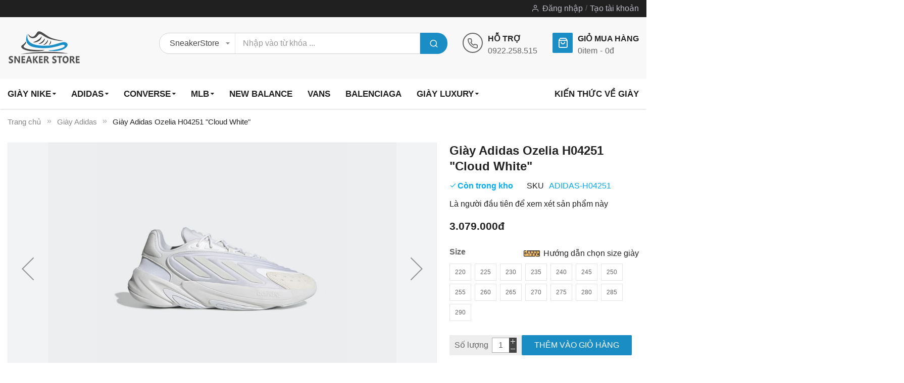

--- FILE ---
content_type: text/html; charset=UTF-8
request_url: https://giaysneaker.store/giay-adidas/giay-ozelia-h04251.html
body_size: 21232
content:
 <!doctype html><html lang="vi"><head prefix="og: http://ogp.me/ns# fb: http://ogp.me/ns/fb# product: http://ogp.me/ns/product#"> <meta charset="utf-8"/>
<meta name="title" content="Giày Adidas Ozelia &quot;Cloud White&quot; | 100% Chính Hãng | GiaySneakerStore"/>
<meta name="description" content="Rước ngay Giày Adidas Ozelia H04251 cá tính, năng động với các màu Cloud White ,  Cloud White ,  Crystal White. Là một trong những lựa chọn tốt cho các tín đồ"/>
<meta name="keywords" content="Giày Adidas Ozelia H04251 &quot;Cloud White&quot;"/>
<meta name="robots" content="INDEX,FOLLOW"/>
<meta name="viewport" content="width=device-width, minimum-scale=1.0, maximum-scale=1.0, user-scalable=no"/>
<meta name="format-detection" content="telephone=no"/>
<meta http-equiv="X-UA-Compatible" content="IE=edge"/>
<title>Giày Adidas Ozelia &quot;Cloud White&quot; | 100% Chính Hãng | GiaySneakerStore</title>
<link  rel="stylesheet" type="text/css"  media="all" href="https://giaysneaker.store/static/version1746701362/_cache/merged/ec027152a237e82e1dba9d8b75b7931f.min.css" />
<link  rel="stylesheet" type="text/css"  media="screen and (min-width: 768px)" href="https://giaysneaker.store/static/version1746701362/frontend/Sm/market/vi_VN/css/styles-l.min.css" />
<link  rel="stylesheet" type="text/css"  media="print" href="https://giaysneaker.store/static/version1746701362/frontend/Sm/market/vi_VN/css/print.min.css" />

<link  rel="canonical" href="https://giaysneaker.store/giay-adidas/giay-originals-nam/giay-ozelia-h04251.html" />
<link  rel="icon" type="image/x-icon" href="https://giaysneaker.store/media/favicon/stores/14/logo_favicon.png" />
<link  rel="shortcut icon" type="image/x-icon" href="https://giaysneaker.store/media/favicon/stores/14/logo_favicon.png" />
     <!-- Google tag (gtag.js) -->  <meta property="og:type" content="product" /><meta property="og:title" content="Gi&#xE0;y&#x20;Adidas&#x20;Ozelia&#x20;H04251&#x20;&quot;Cloud&#x20;White&quot;" /><meta property="og:image" content="https://giaysneaker.store/media/catalog/product/cache/077d0e0494c6b650017b7e927813d2ca/w/h/white_h04251_01_standard.jpg" /><meta property="og:description" content="S&#x1EA3;n&#x20;ph&#x1EA9;m&#x20;n&#xE0;y&#x20;&#x0111;&#x01B0;&#x1EE3;c&#x20;l&#xE0;m&#x20;t&#x1EEB;&#x20;r&#xE1;c&#x20;th&#x1EA3;i&#x20;s&#x1EA3;n&#x20;xu&#x1EA5;t,&#x20;ch&#x1EB3;ng&#x20;h&#x1EA1;n&#x20;nh&#x01B0;&#x20;v&#x1EAD;t&#x20;li&#x1EC7;u&#x20;c&#x1EAF;t&#x20;b&#x1ECF;,&#x20;c&#x0169;ng&#x20;nh&#x01B0;&#x20;r&#xE1;c&#x20;th&#x1EA3;i&#x20;sinh&#x20;ho&#x1EA1;t&#x20;sau&#x20;ti&#xEA;u&#x20;d&#xF9;ng,&#x20;nh&#x1EB1;m&#x20;gi&#x1EA3;m&#x20;thi&#x1EC3;u&#x20;t&#xE1;c&#x20;&#x0111;&#x1ED9;ng&#x20;m&#xF4;i&#x20;tr&#x01B0;&#x1EDD;ng&#x20;do&#x20;s&#x1EED;&#x20;d&#x1EE5;ng&#x20;th&#xE0;nh&#x20;ph&#x1EA7;n&#x20;nguy&#xEA;n&#x20;sinh&#x20;trong&#x20;s&#x1EA3;n&#x20;xu&#x1EA5;t.C&#xF4;ng&#x20;ngh&#x1EC7;&#x20;Adiprene&#x20;cho&#x20;c&#x1EA3;m&#x20;gi&#xE1;c&#x20;tho&#x1EA3;i&#x20;m&#xE1;i&#x20;su&#x1ED1;t&#x20;ng&#xE0;y&#x20;d&#xE0;i.C&#xE1;c&#x20;chi&#x20;ti&#x1EBF;t&#x20;&#x0111;&#x1EB7;c&#x20;tr&#x01B0;ng&#x20;mang&#x20;c&#x1EA3;m&#x20;h&#x1EE9;ng&#x20;th&#x1EAD;p&#x20;ni&#xEA;n&#x20;90&#x20;c&#x1EE7;a&#x20;Ozelia." /><meta property="og:url" content="https://giaysneaker.store/giay-adidas/giay-originals-nam/giay-ozelia-h04251.html" /> <meta property="product:price:amount" content="3079000"/> <meta property="product:price:currency" content="VND"/>    <link rel="stylesheet" type="text/css" media="all" href="https://giaysneaker.store/media/sm/configed_css/settings_vn.css"/></head><body data-container="body" data-mage-init='{"loaderAjax": {}, "loader": { "icon": "https://giaysneaker.store/static/version1746701362/frontend/Sm/market/vi_VN/images/loader-2.gif"}}' id="html-body" itemtype="http://schema.org/Product" itemscope="itemscope" class="enable-ladyloading header-12-style product-1-style footer-5-style adidas catalog-product-view product-giay-ozelia-h04251 categorypath-giay-adidas category-giay-adidas page-layout-1column">          <div class="cookie-status-message" id="cookie-status">The store will not work correctly in the case when cookies are disabled.</div>   <noscript><div class="message global noscript"><div class="content"><p><strong>JavaScript dường như bị vô hiệu trong trình duyệt của bạn.</strong> <span> Để có trải nghiệm tốt nhất trên trang web của chúng tôi, đảm bảo bật Javascript trong trình duyệt của bạn.</span></p></div></div></noscript>      <div class="page-wrapper"> <header class="page-header"> <div class="header-container header-style-12"><div class="header-top"><div class="container"><div class="row"><div class="col-lg-3"><div class="language-currency">     </div></div><div class="col-lg-9"><div class="header-top-r"> <div class="customer-links" data-move="customer-mobile"><ul class="header links">  <li class="link authorization-link" data-label="hoặc"><a href="https://giaysneaker.store/khach-hang/tai-khoan/dang-nhap/referer/aHR0cHM6Ly9naWF5c25lYWtlci5zdG9yZS9naWF5LWFkaWRhcy9naWF5LW96ZWxpYS1oMDQyNTEuaHRtbA%2C%2C" >Đăng nhập</a></li><li><a href="https://giaysneaker.store/khach-hang/tai-khoan/tao-moi" id="idiXymqMrv" >Tạo tài khoản</a></li></ul></div></div></div></div></div></div><div class="header-middle"><div class="container"><div class="l-content"><div class="logo-container">   <h2 class="logo-content"> <strong> GiaySneakerStore - Mua giày sneaker, giày thể thao Adidas, Nike chính hãng 100% nhập từ mỹ, hàn, nhật...</strong> <a class="logo" href="https://giaysneaker.store/" title="GiaySneakerStore - Mua giày sneaker, giày thể thao Adidas, Nike chính hãng 100% nhập từ mỹ, hàn, nhật..."><img src="https://giaysneaker.store/media/logo/stores/14/logo_new.png" title="GiaySneakerStore&#x20;-&#x20;Mua&#x20;gi&#xE0;y&#x20;sneaker,&#x20;gi&#xE0;y&#x20;th&#x1EC3;&#x20;thao&#x20;Adidas,&#x20;Nike&#x20;ch&#xED;nh&#x20;h&#xE3;ng&#x20;100&#x25;&#x20;nh&#x1EAD;p&#x20;t&#x1EEB;&#x20;m&#x1EF9;,&#x20;h&#xE0;n,&#x20;nh&#x1EAD;t..." alt="GiaySneakerStore&#x20;-&#x20;Mua&#x20;gi&#xE0;y&#x20;sneaker,&#x20;gi&#xE0;y&#x20;th&#x1EC3;&#x20;thao&#x20;Adidas,&#x20;Nike&#x20;ch&#xED;nh&#x20;h&#xE3;ng&#x20;100&#x25;&#x20;nh&#x1EAD;p&#x20;t&#x1EEB;&#x20;m&#x1EF9;,&#x20;h&#xE0;n,&#x20;nh&#x1EAD;t..." width="142" height="42" /></a> </h2></div></div><div class="r-content"><div class="content"><div class="search-container"> <div id="sm_searchbox10211699501765910978" class="block block-search search-pro"><div class="block block-content"><form class="form minisearch" id="searchbox_mini_form" action="https://giaysneaker.store/tim-kiem/ket-qua" method="get"><div class="field search"><div class="control"><select class="cat searchbox-cat" name="cat"><option value="">SneakerStore</option> <option value="192"  >- - Giày Nike</option> <option value="193"  >- - Giày Adidas</option> <option value="195"  >- - Giày MLB</option> <option value="196"  >- - Giày Converse</option> <option value="197"  >- - Giày Vans</option> <option value="198"  >- - Giày PUMA</option> <option value="199"  >- - Giày Reebok</option> <option value="200"  >- - Giày Timberland</option> <option value="201"  >- - Giày Excelsior</option> <option value="202"  >- - Giày Le Coq Sportif</option> <option value="203"  >- - Giày Anta</option> <option value="204"  >- - Giày New Balance</option> <option value="205"  >- - Giày Alexander McQueen</option> <option value="206"  >- - Giày Dior</option> <option value="207"  >- - Giày Gucci</option> <option value="208"  >- - Giày Balenciaga</option> <option value="209"  >- - Giày Dolce & Gabbana</option> <option value="210"  >- - Giày Burberry</option> <option value="211"  >- - Giày Saint Laurent</option> <option value="212"  >- - Giày Armani Exchange</option> <option value="213"  >- - Giày Prada</option> <option value="214"  >- - Giày 13 De Marzo</option> <option value="232"  >- - Giày xVESSEL</option> <option value="233"  >- - Giày Rick Owens</option> <option value="234"  >- - Giày Givenchy</option> <option value="235"  >- - Giày Chanel</option> <option value="236"  >- - Giày Louis Vuitton</option></select> <input id="searchbox" data-mage-init='{"quickSearch":{ "formSelector":"#searchbox_mini_form", "url":"https://giaysneaker.store/search/ajax/suggest", "destinationSelector":"#searchbox_autocomplete"} }' type="text" name="q" placeholder="Nhập vào từ khóa ..." class="input-text input-searchbox" maxlength="128" role="combobox" aria-haspopup="false" aria-expanded="true" aria-autocomplete="both" autocomplete="off"/><div id="searchbox_autocomplete" class="search-autocomplete"></div> <div class="nested"><a class="action advanced" href="https://giaysneaker.store/tim-kiem/advanced" data-action="advanced-search">Tìm kiếm nâng cao</a></div></div></div><div class="actions"><button type="submit" title="Search" class="action search"><span>Search</span></button></div></form></div></div></div><div class="cms-header"><div data-content-type="html" data-appearance="default" data-element="main" data-decoded="true"><div class="call-us-content">
                            <div class="call-title">Hỗ trợ</div>
                            <p><a href="tel:+84922258515">0922.258.515</a></p>
                        </div></div></div><div class="minicart-header" data-move="minicart-mobile"> <div data-block="minicart" class="minicart-wrapper"><a class="action showcart" href="https://giaysneaker.store/checkout/cart" data-bind="scope: 'minicart_content'"><span class="text">Giỏ mua hàng</span> <span class="text-min-cart">Giỏ hàng của tôi</span> <span class="counter qty empty" data-bind="css: { empty: !!getCartParam('summary_count') == false }, blockLoader: isLoading"><!-- ko if: getCartParam('summary_count') --><span class="counter-number"><!-- ko text: getCartParam('summary_count') --><!-- /ko --></span> <!-- /ko --><!-- ko ifnot: getCartParam('summary_count') --><span class="counter-number">0</span> <!-- /ko --><span class="counter-label"><!-- ko if: getCartParam('summary_count') --><!-- ko text: getCartParam('summary_count') --><!-- /ko --><!-- ko i18n: 'items' --><!-- /ko --><!-- /ko --><!-- ko ifnot: getCartParam('summary_count') --><!-- ko i18n: '0' --><!-- /ko --><!-- ko i18n: 'item' --><!-- /ko --><!-- /ko --></span> <!-- ko if: getCartParam('summary_count') --><span class="price-minicart"><!-- ko foreach: getRegion('subtotalContainer') --><!-- ko template: getTemplate() --><!-- /ko --><!-- /ko --></span> <!-- /ko --><!-- ko ifnot: getCartParam('summary_count') --><span class="price-minicart"><div class="subtotal"><div class="amount price-container"><span class="price-wrapper"><span class="price">0đ</span></span></div></div></span> <!-- /ko --></span></a>  <div class="block block-minicart" data-role="dropdownDialog" data-mage-init='{"dropdownDialog":{ "appendTo":"[data-block=minicart]", "triggerTarget":".showcart", "timeout": "2000", "closeOnMouseLeave": false, "closeOnEscape": true, "triggerClass":"active", "parentClass":"active", "buttons":[]}}'><div id="minicart-content-wrapper" data-bind="scope: 'minicart_content'"><!-- ko template: getTemplate() --><!-- /ko --></div></div> </div></div></div></div></div></div><div class="header-bottom ontop-element"><div class="container desktop-menu"><div class="horizontal-block"><div class="horizontal-menu">   <nav class="horizontal-megamenu-block sm_megamenu_wrapper_horizontal_menu sambar" id="sm_megamenu_menu6941a9c2dbec4" data-sam="13220523701765910978"><ul class="sambar-inner mega-content horizontal-type sm-megamenu-hover sm_megamenu_menu sm_megamenu_menu_black" data-jsapi="on">  <li class="other-toggle  sm_megamenu_lv1 sm_megamenu_drop parent  "><a class="sm_megamenu_head sm_megamenu_drop sm_megamenu_haschild" href="https://giaysneaker.store/giay-nike" id="sm_megamenu_4"> <span class="sm_megamenu_title">Gi&agrave;y Nike</span></a>   <div class="sm-megamenu-child sm_megamenu_dropdown_6columns "> <div data-link="" class="sm_megamenu_col_6    "><div data-content-type="html" data-appearance="default" data-element="main" data-decoded="true"><div class="row feature-column mega-feature-content" style="padding: 0;">
	<div class="col-lg-3">
		<ul class="layout-prev">
			<li> <span class="widget block block-category-link-inline"><a href="https://giaysneaker.store/giay-nike/giay-lifestyle-nam" title="Gi&agrave;y Lifestyle Nam"><span>Gi&agrave;y Lifestyle Nam</span></a></span></li>
			<li> <span class="widget block block-category-link-inline"><a href="https://giaysneaker.store/giay-nike/giay-chay-nam" title="Gi&agrave;y ch&#7841;y nam"><span>Gi&agrave;y ch&#7841;y nam</span></a></span></li>
			<li> <span class="widget block block-category-link-inline"><a href="https://giaysneaker.store/giay-nike/giay-tap-va-gym-nam" title="Gi&agrave;y t&#7853;p &amp; Gym Nam"><span>Gi&agrave;y t&#7853;p &amp; Gym Nam</span></a></span></li>
			<li> <span class="widget block block-category-link-inline"><a href="https://giaysneaker.store/giay-nike/giay-bong-ro-nam" title="Gi&agrave;y b&oacute;ng r&#7893; nam"><span>Gi&agrave;y b&oacute;ng r&#7893; nam</span></a></span></li>
			<li> <span class="widget block block-category-link-inline"><a href="https://giaysneaker.store/giay-nike/giay-bong-da-nam" title="Gi&agrave;y b&oacute;ng &#273;&aacute; nam"><span>Gi&agrave;y b&oacute;ng &#273;&aacute; nam</span></a></span></li>
			<li> <span class="widget block block-category-link-inline"><a href="https://giaysneaker.store/giay-nike/giay-golf-nam" title="Gi&agrave;y Golf Nam"><span>Gi&agrave;y Golf Nam</span></a></span></li>
			<li> <span class="widget block block-category-link-inline"><a href="https://giaysneaker.store/giay-nike/giay-tennis-nam" title="Gi&agrave;y Tennis nam"><span>Gi&agrave;y Tennis nam</span></a></span></li>
		</ul>
	</div>
	<div class="col-lg-3">
		<ul class="layout-prev">
			<li> <span class="widget block block-category-link-inline"><a href="https://giaysneaker.store/giay-nike/giay-lifestyle-nu" title="Gi&agrave;y Lifestyle n&#7919;"><span>Gi&agrave;y Lifestyle n&#7919;</span></a></span></li>
			<li> <span class="widget block block-category-link-inline"><a href="https://giaysneaker.store/giay-nike/giay-chay-nu" title="Gi&agrave;y ch&#7841;y n&#7919;"><span>Gi&agrave;y ch&#7841;y n&#7919;</span></a></span></li>
			<li> <span class="widget block block-category-link-inline"><a href="https://giaysneaker.store/giay-nike/giay-tap-va-gym" title="Gi&agrave;y t&#7853;p &amp; Gym N&#7919;"><span>Gi&agrave;y t&#7853;p &amp; Gym N&#7919;</span></a></span></li>
			<li> <span class="widget block block-category-link-inline"><a href="https://giaysneaker.store/giay-nike/giay-golf-nu" title="Gi&agrave;y Golf N&#7919;"><span>Gi&agrave;y Golf N&#7919;</span></a></span></li>
			<li> <span class="widget block block-category-link-inline"><a href="https://giaysneaker.store/giay-nike/giay-tennis-nu" title="Gi&agrave;y Tennis N&#7919;"><span>Gi&agrave;y Tennis N&#7919;</span></a></span></li>
			<li> <span class="widget block block-category-link-inline"><a href="https://giaysneaker.store/giay-nike/giay-be-trai" title="Gi&agrave;y B&eacute; Trai"><span>Gi&agrave;y B&eacute; Trai</span></a></span></li>
			<li> <span class="widget block block-category-link-inline"><a href="https://giaysneaker.store/giay-nike/giay-be-gai" title="Gi&agrave;y B&eacute; G&aacute;i"><span>Gi&agrave;y B&eacute; G&aacute;i</span></a></span></li>
		</ul>
	</div>
	<div class="col-lg-3">
		<ul class="layout-prev">
			<li> <span class="widget block block-category-link-inline"><a href="https://giaysneaker.store/giay-nike/jordan" title="Jordan"><span>Jordan</span></a></span> <span class="ft-label ft-hot">Hot</span></li>
			<li> <span class="widget block block-category-link-inline"><a href="https://giaysneaker.store/giay-nike/air-force-1" title="Air Force 1"><span>Air Force 1</span></a></span> <span class="ft-label ft-hot">Hot</span></li>
			<li> <span class="widget block block-category-link-inline"><a href="https://giaysneaker.store/giay-nike/air-force-1-shadow" title="Air Force 1 Shadow"><span>Air Force 1 Shadow</span></a></span></li>
			<li> <span class="widget block block-category-link-inline"><a href="https://giaysneaker.store/giay-nike/air-max" title="Air Max"><span>Air Max</span></a></span></li>
			<li> <span class="widget block block-category-link-inline"><a href="https://giaysneaker.store/giay-nike/sacai" title="Nike Sacai"><span>Nike Sacai</span></a></span></li>
			<li> <span class="widget block block-category-link-inline"><a href="https://giaysneaker.store/giay-nike/dunk" title="Nike Dunk"><span>Nike Dunk</span></a></span></li>
		</ul>
	</div>
	<div class="col-lg-3">
		<ul class="layout-prev">
			<li> <span class="widget block block-category-link-inline"><a href="https://giaysneaker.store/giay-nike/sb-dunk" title="Nike SB Dunk"><span>Nike SB Dunk</span></a></span></li>
			<li> <span class="widget block block-category-link-inline"><a href="https://giaysneaker.store/giay-nike/cortez" title="Nike Cortez"><span>Nike Cortez</span></a></span></li>
			<li> <span class="widget block block-category-link-inline"><a href="https://giaysneaker.store/giay-nike/air-fear-of-god" title="Nike Air Fear of God"><span>Nike Air Fear of God</span></a></span></li>
			<li> <span class="widget block block-category-link-inline"><a href="https://giaysneaker.store/giay-nike/m2k" title="Nike M2K"><span>Nike M2K</span></a></span></li>
			<li> <span class="widget block block-category-link-inline"><a href="https://giaysneaker.store/giay-nike/air-uptempo" title="Nike Air Uptempo"><span>Nike Air Uptempo</span></a></span></li>
			<li> <span class="widget block block-category-link-inline"><a href="https://giaysneaker.store/giay-nike/air-zoom-pegasus" title="Nike Air Zoom Pegasus"><span>Nike Air Zoom Pegasus</span></a></span></li>
		</ul>
	</div>
</div></div></div> </div><span class="btn-submobile"></span> </li>   <li class="other-toggle  sm_megamenu_lv1 sm_megamenu_drop parent  "><a class="sm_megamenu_head sm_megamenu_drop sm_megamenu_haschild" href="https://giaysneaker.store/giay-adidas" id="sm_megamenu_52"> <span class="sm_megamenu_title">Adidas</span></a>   <div class="sm-megamenu-child sm_megamenu_dropdown_6columns "> <div data-link="" class="sm_megamenu_col_6    "><div data-content-type="html" data-appearance="default" data-element="main" data-decoded="true"><div class="row mega-feature-content" style="padding: 0;">
	<div class="col-lg-3">
		<ul class="layout-prev">
			<li> <span class="widget block block-category-link-inline"><a href="https://giaysneaker.store/giay-adidas/giay-bong-ro-nam" title="Gi&agrave;y B&oacute;ng R&#7893; Nam"><span>Gi&agrave;y B&oacute;ng R&#7893; Nam</span></a></span></li>
			<li> <span class="widget block block-category-link-inline"><a href="https://giaysneaker.store/giay-adidas/giay-bong-da-nam" title="Gi&agrave;y B&oacute;ng &#272;&aacute; Nam"><span>Gi&agrave;y B&oacute;ng &#272;&aacute; Nam</span></a></span></li>
			<li> <span class="widget block block-category-link-inline"><a href="https://giaysneaker.store/giay-adidas/giay-golf-nam" title="Gi&agrave;y Golf Nam"><span>Gi&agrave;y Golf Nam</span></a></span></li>
			<li> <span class="widget block block-category-link-inline"><a href="https://giaysneaker.store/giay-adidas/giay-originals-nam" title="Gi&agrave;y Originals Nam"><span>Gi&agrave;y Originals Nam</span></a></span></li>
			<li> <span class="widget block block-category-link-inline"><a href="https://giaysneaker.store/giay-adidas/giay-ngoai-troi-nam" title="Gi&agrave;y ngo&agrave;i tr&#7901;i Nam"><span>Gi&agrave;y ngo&agrave;i tr&#7901;i Nam</span></a></span></li>
			<li> <span class="widget block block-category-link-inline"><a href="https://giaysneaker.store/giay-adidas/giay-chay-nam" title="Gi&agrave;y ch&#7841;y nam"><span>Gi&agrave;y ch&#7841;y nam</span></a></span></li>
			<li> <span class="widget block block-category-link-inline"><a href="https://giaysneaker.store/giay-adidas/giay-truot-van-nam" title="Gi&agrave;y tr&#432;&#7907;t v&aacute;n Nam"><span>Gi&agrave;y tr&#432;&#7907;t v&aacute;n Nam</span></a></span></li>
			<li> <span class="widget block block-category-link-inline"><a href="https://giaysneaker.store/giay-adidas/giay-tennis-nam" title="Gi&agrave;y Tennis Nam"><span>Gi&agrave;y Tennis Nam</span></a></span></li>
			<li> <span class="widget block block-category-link-inline"><a href="https://giaysneaker.store/giay-adidas/dep-nam" title="D&eacute;p Nam"><span>D&eacute;p Nam</span></a></span></li>
		</ul>
	</div>
	<div class="col-lg-3">
		<ul class="layout-prev">
			<li> <span class="widget block block-category-link-inline"><a href="https://giaysneaker.store/giay-adidas/giay-originals-nu" title="Gi&agrave;y Originals N&#7919;"><span>Gi&agrave;y Originals N&#7919;</span></a></span></li>
			<li> <span class="widget block block-category-link-inline"><a href="https://giaysneaker.store/giay-adidas/giay-chay-nu" title="Gi&agrave;y ch&#7841;y N&#7919;"><span>Gi&agrave;y ch&#7841;y N&#7919;</span></a></span></li>
			<li> <span class="widget block block-category-link-inline"><a href="https://giaysneaker.store/giay-adidas/giay-ngoai-troi-nu" title="Gi&agrave;y ngo&agrave;i tr&#7901;i N&#7919;"><span>Gi&agrave;y ngo&agrave;i tr&#7901;i N&#7919;</span></a></span></li>
			<li> <span class="widget block block-category-link-inline"><a href="https://giaysneaker.store/giay-adidas/giay-bong-da-nu" title="Gi&agrave;y b&oacute;ng &#273;&aacute; N&#7919;"><span>Gi&agrave;y b&oacute;ng &#273;&aacute; N&#7919;</span></a></span></li>
			<li> <span class="widget block block-category-link-inline"><a href="https://giaysneaker.store/giay-adidas/giay-tap-luyen-nu" title="Gi&agrave;y t&#7853;p luy&#7879;n N&#7919;"><span>Gi&agrave;y t&#7853;p luy&#7879;n N&#7919;</span></a></span></li>
			<li> <span class="widget block block-category-link-inline"><a href="https://giaysneaker.store/giay-adidas/giay-golf-nu" title="Gi&agrave;y Golf N&#7919;"><span>Gi&agrave;y Golf N&#7919;</span></a></span></li>
			<li> <span class="widget block block-category-link-inline"><a href="https://giaysneaker.store/giay-adidas/dep-nu" title="D&eacute;p n&#7919;"><span>D&eacute;p n&#7919;</span></a></span></li>
		</ul>
	</div>
	<div class="col-lg-3">
		<ul class="layout-prev">
			<li> <span class="widget block block-category-link-inline"><a href="https://giaysneaker.store/giay-adidas/yeezy" title="Adidas Yeezy"><span>Adidas Yeezy</span></a></span></li>
			<li> <span class="widget block block-category-link-inline"><a href="https://giaysneaker.store/giay-adidas/ultraboost" title="Adidas UltraBoost"><span>Adidas UltraBoost</span></a></span></li>
			<li> <span class="widget block block-category-link-inline"><a href="https://giaysneaker.store/giay-adidas/human-race" title="Adidas Human Race"><span>Adidas Human Race</span></a></span></li>
			<li> <span class="widget block block-category-link-inline"><a href="https://giaysneaker.store/giay-adidas/superstar" title="Adidas Superstar"><span>Adidas Superstar</span></a></span></li>
			<li> <span class="widget block block-category-link-inline"><a href="https://giaysneaker.store/giay-adidas/stan-smith" title="Adidas Smith"><span>Adidas Smith</span></a></span></li>
		</ul>
	</div>
	<div class="col-lg-3">
		<ul class="layout-prev">
			<li> <span class="widget block block-category-link-inline"><a href="https://giaysneaker.store/giay-adidas/nmd" title="Adidas NMD"><span>Adidas NMD</span></a></span></li>
			<li> <span class="widget block block-category-link-inline"><a href="https://giaysneaker.store/giay-adidas/xplr" title="Adidas XPLR"><span>Adidas XPLR</span></a></span></li>
			<li> <span class="widget block block-category-link-inline"><a href="https://giaysneaker.store/giay-adidas/falcon" title="Adidas Falcon"><span>Adidas Falcon</span></a></span></li>
			<li> <span class="widget block block-category-link-inline"><a href="https://giaysneaker.store/giay-adidas/continental" title="Adidas Continental"><span>Adidas Continental</span></a></span></li>
		</ul>
	</div>
</div></div></div> </div><span class="btn-submobile"></span> </li>   <li class="other-toggle  sm_megamenu_lv1 sm_megamenu_drop parent  "><a class="sm_megamenu_head sm_megamenu_drop sm_megamenu_haschild" href="https://giaysneaker.store/giay-converse" id="sm_megamenu_54"> <span class="sm_megamenu_title">Converse</span></a>   <div class="sm-megamenu-child sm_megamenu_dropdown_6columns "> <div data-link="" class="sm_megamenu_col_6    "><div data-content-type="html" data-appearance="default" data-element="main" data-decoded="true"><div class="row mega-feature-content" style="padding: 0;">
	<div class="col-lg-2">
		<ul class="layout-prev">
			<li> <span class="widget block block-category-link-inline"><a href="https://giaysneaker.store/giay-converse/chuck-70" title="Gi&agrave;y Chuck 70"><span>Gi&agrave;y Converse Chuck 70</span></a></span></li>
		</ul>
	</div>
	<div class="col-lg-2">
		<ul class="layout-prev">
			<li> <span class="widget block block-category-link-inline"><a href="https://giaysneaker.store/giay-converse/chuck-taylor-all-star" title="Gi&agrave;y Chuck Taylor All Star"><span>Gi&agrave;y Converse Chuck Taylor All Star</span></a></span></li>
		</ul>
	</div>
	<div class="col-lg-2">
		<ul class="layout-prev">
			<li> <span class="widget block block-category-link-inline"><a href="https://giaysneaker.store/giay-converse/platform-sneakers" title="Gi&agrave;y Platform Sneakers"><span>Gi&agrave;y Converse Platform Sneakers</span></a></span></li>
		</ul>
	</div>
	<div class="col-lg-2">
		<ul class="layout-prev">
			<li> <span class="widget block block-category-link-inline"><a href="https://giaysneaker.store/giay-converse/skateboarding" title="Gi&agrave;y Converse Skateboarding"><span>Gi&agrave;y Converse Skateboarding</span></a></span></li>
		</ul>
	</div>
</div></div></div> </div><span class="btn-submobile"></span> </li>   <li class="other-toggle  sm_megamenu_lv1 sm_megamenu_drop parent  "><a class="sm_megamenu_head sm_megamenu_drop sm_megamenu_haschild" href="https://giaysneaker.store/giay-mlb" id="sm_megamenu_55"> <span class="sm_megamenu_title">MLB</span></a>   <div class="sm-megamenu-child sm_megamenu_dropdown_6columns "> <div data-link="" class="sm_megamenu_col_6    "><div data-content-type="html" data-appearance="default" data-element="main" data-decoded="true"><div class="row mega-feature-content" style="padding: 0;">
	<div class="col-lg-3">
		<ul class="layout-prev">
			<li> <span class="widget block block-category-link-inline"><a href="https://giaysneaker.store/giay-mlb/bigball-chunky" title="BigBall Chunky"><span>BigBall Chunky</span></a></span></li>
			<li> <span class="widget block block-category-link-inline"><a href="https://giaysneaker.store/giay-mlb/mule" title="Mule"><span>Mule</span></a></span></li>
			<li> <span class="widget block block-category-link-inline"><a href="https://giaysneaker.store/giay-mlb/chunky-liner" title="Chunky Liner"><span>Chunky Liner</span></a></span></li>
		</ul>
	</div>
	<div class="col-lg-3">
		<ul class="layout-prev">
			<li> <span class="widget block block-category-link-inline"><a href="https://giaysneaker.store/giay-mlb/chunky-jogger" title="Chunky Jogger"><span>Chunky Jogger</span></a></span></li>
			<li> <span class="widget block block-category-link-inline"><a href="https://giaysneaker.store/giay-mlb/playball" title="Playball"><span>Playball</span></a></span></li>
			<li> <span class="widget block block-category-link-inline"><a href="https://giaysneaker.store/giay-mlb/chunky-classic" title="Chunky Classic"><span>Chunky Classic</span></a></span></li>
		</ul>
	</div>
	<div class="col-lg-3">
		<ul class="layout-prev">
			<li> <span class="widget block block-category-link-inline"><a href="https://giaysneaker.store/giay-mlb/slider-sandals" title="Sliders/Sandals"><span>Sliders/Sandals</span></a></span></li>
			<li> <span class="widget block block-category-link-inline"><a href="https://giaysneaker.store/giay-mlb/kids" title="Kids"><span>Kids</span></a></span></li>
		</ul>
	</div>

	<div class="col-lg-3">
		
	</div>
</div></div></div> </div><span class="btn-submobile"></span> </li>   <li class="other-toggle  sm_megamenu_lv1 sm_megamenu_drop parent  "><a class="sm_megamenu_head sm_megamenu_drop " href="https://giaysneaker.store/giay-new-balance" id="sm_megamenu_59"> <span class="sm_megamenu_title">New Balance</span></a>     </li><li class="other-toggle  sm_megamenu_lv1 sm_megamenu_drop parent  "><a class="sm_megamenu_head sm_megamenu_drop " href="https://giaysneaker.store/giay-vans" id="sm_megamenu_58"> <span class="sm_megamenu_title">Vans</span></a>     </li><li class="other-toggle  sm_megamenu_lv1 sm_megamenu_drop parent  "><a class="sm_megamenu_head sm_megamenu_drop " href="https://giaysneaker.store/giay-balenciaga" id="sm_megamenu_60"> <span class="sm_megamenu_title">Balenciaga</span></a>     </li><li class="other-toggle  sm_megamenu_lv1 sm_megamenu_drop parent  "><a class="sm_megamenu_head sm_megamenu_drop sm_megamenu_haschild" href="javascript:void(0)" id="sm_megamenu_56"> <span class="sm_megamenu_title">Gi&agrave;y Luxury</span></a>   <div class="sm-megamenu-child sm_megamenu_dropdown_6columns "> <div data-link="" class="sm_megamenu_col_6    "><div data-content-type="html" data-appearance="default" data-element="main" data-decoded="true"><div class="row mega-feature-content" style="padding: 0;">
	<div class="col-lg-3">
		<ul class="layout-prev">
			<li> <span class="widget block block-category-link-inline"><a href="https://giaysneaker.store/giay-vans" title="Vans"><span>Vans</span></a></span></li>
			<li> <span class="widget block block-category-link-inline"><a href="https://giaysneaker.store/giay-puma" title="PUMA"><span>PUMA</span></a></span></li>
			<li> <span class="widget block block-category-link-inline"><a href="https://giaysneaker.store/giay-reebok" title="Reebok"><span>Reebok</span></a></span></li>
			<li> <span class="widget block block-category-link-inline"><a href="https://giaysneaker.store/giay-timberland" title="Timberland"><span>Timberland</span></a></span></li>
			<li> <span class="widget block block-category-link-inline"><a href="https://giaysneaker.store/giay-excelsior" title="Excelsior"><span>Excelsior</span></a></span></li>
			<li> <span class="widget block block-category-link-inline"><a href="https://giaysneaker.store/giay-gucci" title="Gucci"><span>Gucci</span></a></span></li>
		</ul>
	</div>
	<div class="col-lg-3">
		<ul class="layout-prev">
			<li> <span class="widget block block-category-link-inline"><a href="https://giaysneaker.store/giay-le-coq-sportif" title="Le Coq Sportif"><span>Le Coq Sportif</span></a></span></li>
			<li> <span class="widget block block-category-link-inline"><a href="https://giaysneaker.store/giay-anta" title="Anta"><span>Anta</span></a></span></li>
			<li> <span class="widget block block-category-link-inline"><a href="https://giaysneaker.store/giay-new-balance" title="New Balance"><span>New Balance</span></a></span></li>
			<li> <span class="widget block block-category-link-inline"><a href="https://giaysneaker.store/giay-alexander-mcqueen" title="Alexander McQueen"><span>Alexander McQueen</span></a></span></li>
			<li> <span class="widget block block-category-link-inline"><a href="https://giaysneaker.store/giay-dior" title="Dior"><span>Dior</span></a></span></li>
			<li> <span class="widget block block-category-link-inline"><a href="https://giaysneaker.store/giay-armani-exchange" title="Armani Exchange"><span>Armani Exchange</span></a></span></li>
		</ul>
	</div>
	<div class="col-lg-3">
		<ul class="layout-prev">
			<li> <span class="widget block block-category-link-inline"><a href="https://giaysneaker.store/giay-balenciaga" title="Balenciaga"><span>Balenciaga</span></a></span></li>
			<li> <span class="widget block block-category-link-inline"><a href="https://giaysneaker.store/giay-dolce-gabbana" title="Dolce &amp; Gabbana"><span>Dolce &amp; Gabbana</span></a></span></li>
			<li> <span class="widget block block-category-link-inline"><a href="https://giaysneaker.store/giay-burberry" title="Burberry"><span>Burberry</span></a></span></li>
			<li> <span class="widget block block-category-link-inline"><a href="https://giaysneaker.store/giay-saint-laurent" title="Saint Laurent"><span>Saint Laurent</span></a></span></li>
			<li> <span class="widget block block-category-link-inline"><a href="https://giaysneaker.store/giay-chanel" title="Chanel"><span>Chanel</span></a></span></li>
			<li> <span class="widget block block-category-link-inline"><a href="https://giaysneaker.store/giay-louis-vuitton" title="Louis Vuitton"><span>Louis Vuitton</span></a></span></li>
		</ul>
	</div>
	<div class="col-lg-3">
		<ul class="layout-prev">
			<li> <span class="widget block block-category-link-inline"><a href="https://giaysneaker.store/giay-prada" title="Prada"><span>Prada</span></a></span></li>
			<li> <span class="widget block block-category-link-inline"><a href="https://giaysneaker.store/giay-13-de-marzo" title="13 De Marzo"><span>13 De Marzo</span></a></span></li>
			<li> <span class="widget block block-category-link-inline"><a href="https://giaysneaker.store/giay-xvessel" title="xVESSEL"><span>xVESSEL</span></a></span></li>
			<li> <span class="widget block block-category-link-inline"><a href="https://giaysneaker.store/giay-rick-owens" title="Rick Owens"><span>Rick Owens</span></a></span></li>
			<li> <span class="widget block block-category-link-inline"><a href="https://giaysneaker.store/giay-givenchy" title="Givenchy"><span>Givenchy</span></a></span></li>
		</ul>
	</div>
</div></div></div> </div><span class="btn-submobile"></span> </li> </ul></nav> </div> <div data-content-type="html" data-appearance="default" data-element="main" data-decoded="true"><div class="custom-item-menu">
                        <ul>

                            <li><a href="https://giaysneaker.store/blog">Kiến thức về giày</a></li>
                        </ul>
                    </div></div></div></div></div></div> <div class="header-mobile" id="sm-header-mobile" data-menutype="megamenu" data-breakpoint="1024"><div class="mobile-top"><div class="container"><div class="mobile-header-content"><div class="mobile-menu"><a id="btn-nav-mobile" href="javascript:void(0);"><span class="s-top"></span> <span class="s-middle"></span> <span class="s-bottom"></span></a></div><div class="mobile-logo"><a href="https://giaysneaker.store/"><img src="https://giaysneaker.store/media/logomobile/default/logo_mobile_new_1.png" alt="GiaySneakerStore - Mua giày sneaker, giày thể thao Adidas, Nike chính hãng 100% nhập từ mỹ, hàn, nhật..." width="129" height="32"/></a></div><div class="mobile-cart"><div id="minicart-mobile" class="minicart-mobile"><span class="hidden">Cart Mobile</span></div></div></div></div></div><div class="mobile-bottom"><div class="container">  <div class="block-search-mobile"><div class="block-content"><form class="form minisearch" id="search_mini_form_mobile" action="https://giaysneaker.store/tim-kiem/ket-qua" method="get"><div class="field search"><div class="control"><input id="search-mobile" data-mage-init='{"quickSearch":{ "formSelector":"#search_mini_form_mobile", "url":"https://giaysneaker.store/search/ajax/suggest", "destinationSelector":"#search_autocomplete_mobile"} }' type="text" name="q" value="" placeholder="Tìm toàn bộ cửa hàng ở đây..." class="input-text" maxlength="128" role="combobox" aria-haspopup="false" aria-autocomplete="both" autocomplete="off"/><div id="search_autocomplete_mobile" class="search-autocomplete"></div></div></div><div class="actions"><button type="submit" title="Search" class="action search"><span>Search</span></button></div></form></div></div></div></div><div class="sidebar-nav-mobile"><nav><div class="nav nav-tabs" id="nav-tab" role="tablist"><a class="nav-item nav-link active" id="menu-mobile-tab" data-toggle="tab" href="#menu-mobile" role="tab" aria-controls="menu-mobile" aria-selected="true">Menu</a> <a class="nav-item nav-link" id="my-account-mobile-tab" data-toggle="tab" href="#account-mobile" role="tab" aria-controls="account-mobile" aria-selected="false">Tài khoản</a> <a class="nav-item nav-link" id="setting-mobile-tab" data-toggle="tab" href="#setting-mobile" role="tab" aria-controls="setting-mobile" aria-selected="false">Setting</a></div></nav><div class="tab-content-mobile" id="nav-tabContent"><div class="tab-panel fade show active" id="menu-mobile" role="tabpanel" aria-labelledby="menu-mobile-tab">   <div class="nav-mobile-container sidebar-type"><nav id="navigation-mobile" class="navigation-mobile"></nav></div></div><div class="tab-panel fade" id="account-mobile" role="tabpanel" aria-labelledby="account-mobile-tab"><div id="customer-mobile"><span class="hidden">Mobile Customer</span></div></div><div class="tab-panel fade" id="setting-mobile" role="tabpanel" aria-labelledby="setting-mobile-tab">    </div></div></div></div></header><div class="nav-overlay"><span class="hidden">Overlay</span></div>  <div class="breadcrumbs"><div class="container"><ul class="items"> <li class="item home"> <a href="https://giaysneaker.store/" title="Đi đến trang chủ">Trang chủ</a> </li>  <li class="item category193"> <a href="https://giaysneaker.store/giay-adidas" title="">Giày Adidas</a> </li>  <li class="item product"> <strong>Giày Adidas Ozelia H04251 &quot;Cloud White&quot;</strong> </li> </ul></div></div><main id="maincontent" class="page-main"> <a id="contentarea" tabindex="-1"></a><div class="page messages"> <div data-placeholder="messages"></div> <div data-bind="scope: 'messages'"><!-- ko if: cookieMessages && cookieMessages.length > 0 --><div aria-atomic="true" role="alert" data-bind="foreach: { data: cookieMessages, as: 'message' }" class="messages"><div data-bind="attr: { class: 'message-' + message.type + ' ' + message.type + ' message', 'data-ui-id': 'message-' + message.type }"><div data-bind="html: $parent.prepareMessageForHtml(message.text)"></div></div></div><!-- /ko --><!-- ko if: messages().messages && messages().messages.length > 0 --><div aria-atomic="true" role="alert" class="messages" data-bind="foreach: { data: messages().messages, as: 'message' }"><div data-bind="attr: { class: 'message-' + message.type + ' ' + message.type + ' message', 'data-ui-id': 'message-' + message.type }"><div data-bind="html: $parent.prepareMessageForHtml(message.text)"></div></div></div><!-- /ko --></div></div><div class="columns"><div class="column main"><div class="product-info-main">  <div class="page-title-wrapper&#x20;product"><h1 class="page-title"  ><span class="base" data-ui-id="page-title-wrapper" itemprop="name">Giày Adidas Ozelia H04251 &quot;Cloud White&quot;</span></h1></div><div class="product-info-price"><div class="product-info-stock-sku">     <div class="stock available" title="S&#x1EB5;n&#x20;c&#xF3;"><span>Còn trong kho</span></div>    <div class="product attribute sku"> <strong class="type">SKU</strong>  <div class="value" itemprop="sku">ADIDAS-H04251</div></div></div>    <div class="product-reviews-summary empty"><div class="reviews-actions"><a class="action add" href="https://giaysneaker.store/giay-adidas/giay-originals-nam/giay-ozelia-h04251.html#review-form">Là người đầu tiên để xem xét sản phẩm này</a></div></div><div class="price-box price-final_price" data-role="priceBox" data-product-id="7130" data-price-box="product-id-7130">     <span class="price-container price-final_price&#x20;tax&#x20;weee"  itemprop="offers" itemscope itemtype="http://schema.org/Offer"> <span  id="product-price-7130"  data-price-amount="3079000" data-price-type="finalPrice" class="price-wrapper " ><span class="price">3.079.000đ</span></span>   <meta itemprop="price" content="3079000" /><meta itemprop="priceCurrency" content="VND" /><meta itemprop="priceValidUntil" content="2030-12-20" /><meta itemprop="itemCondition" content="https://schema.org/NewCondition" /><meta itemprop="availability" content="https://schema.org/InStock" /></span>  </div></div>     <div class="product-add-form"><form data-product-sku="ADIDAS-H04251" action="https://giaysneaker.store/checkout/cart/add/uenc/aHR0cHM6Ly9naWF5c25lYWtlci5zdG9yZS9naWF5LWFkaWRhcy9naWF5LW96ZWxpYS1oMDQyNTEuaHRtbA%2C%2C/product/7130" method="post" id="product_addtocart_form" enctype="multipart/form-data"><input type="hidden" name="product" value="7130" /><input type="hidden" name="selected_configurable_option" value="" /><input type="hidden" name="related_product" id="related-products-field" value="" /><input type="hidden" name="item" value="7130" /><input name="form_key" type="hidden" value="GUMZoeGxsJ4aE5CT" />        <div class="product-options-wrapper" id="product-options-wrapper"><div class="fieldset" tabindex="0">           <div class="swatch-opt swatch-size"><div class="swatch-attribute shoes_size has-sizechart"><span class="swatch-attribute-label">Size</span> <div class="swatch-attribute-options clearfix"> <div class="swatch-option text" id="option-23344" data-option_value="23344">220</div> <div class="swatch-option text" id="option-23345" data-option_value="23345">225</div> <div class="swatch-option text" id="option-23346" data-option_value="23346">230</div> <div class="swatch-option text" id="option-23347" data-option_value="23347">235</div> <div class="swatch-option text" id="option-23348" data-option_value="23348">240</div> <div class="swatch-option text" id="option-23349" data-option_value="23349">245</div> <div class="swatch-option text" id="option-23350" data-option_value="23350">250</div> <div class="swatch-option text" id="option-23351" data-option_value="23351">255</div> <div class="swatch-option text" id="option-23352" data-option_value="23352">260</div> <div class="swatch-option text" id="option-23353" data-option_value="23353">265</div> <div class="swatch-option text" id="option-23354" data-option_value="23354">270</div> <div class="swatch-option text" id="option-23355" data-option_value="23355">275</div> <div class="swatch-option text" id="option-23356" data-option_value="23356">280</div> <div class="swatch-option text" id="option-23357" data-option_value="23357">285</div> <div class="swatch-option text" id="option-23358" data-option_value="23358">290</div></div></div><select name="options[1560]" id="select_1560" class=" product-custom-option admin__control-select" title=""  data-selector="options[1560]"><option value="" >-- Vui lòng chọn --</option><option value="23344"  price="0" >220 </option><option value="23345"  price="0" >225 </option><option value="23346"  price="0" >230 </option><option value="23347"  price="0" >235 </option><option value="23348"  price="0" >240 </option><option value="23349"  price="0" >245 </option><option value="23350"  price="0" >250 </option><option value="23351"  price="0" >255 </option><option value="23352"  price="0" >260 </option><option value="23353"  price="0" >265 </option><option value="23354"  price="0" >270 </option><option value="23355"  price="0" >275 </option><option value="23356"  price="0" >280 </option><option value="23357"  price="0" >285 </option><option value="23358"  price="0" >290 </option></select> <style type="text/css"> .swatch-size select{position: absolute; visibility: hidden;}</style></div>  </div></div> <div class="product-options-bottom">    <div class="box-tocart"><div class="fieldset"> <div class="field qty"><label class="label" for="qty"><span>Số lượng</span></label> <div class="control qty-control"><input type="number" name="qty" id="qty" min="0" value="1" title="S&#x1ED1;&#x20;l&#x01B0;&#x1EE3;ng" class="input-text qty tf-qty" data-validate="{&quot;required-number&quot;:true,&quot;validate-item-quantity&quot;:{&quot;minAllowed&quot;:1,&quot;maxAllowed&quot;:10000}}" /><div class="qty-button"><span class="qty-btn qty-plus"></span> <span class="qty-btn qty-minus"></span></div></div></div> <div class="actions"><button type="submit" title="Th&#xEA;m&#x20;va&#x0300;o&#x20;gio&#x0309;&#x20;ha&#x0300;ng" class="action primary tocart" id="product-addtocart-button" disabled><span>Thêm vào giỏ hàng</span></button>   <div id="instant-purchase" data-bind="scope:'instant-purchase'"><!-- ko template: getTemplate() --><!-- /ko --></div></div></div></div> </div>  </form></div><div class="product-social-links"> <div class="product-addto-links" data-role="add-to-links">  <a href="#" class="action towishlist" data-post='{"action":"https:\/\/giaysneaker.store\/wishlist\/index\/add","data":{"product":7130,"uenc":"aHR0cHM6Ly9naWF5c25lYWtlci5zdG9yZS9naWF5LWFkaWRhcy9naWF5LW96ZWxpYS1oMDQyNTEuaHRtbA,,"}}' data-action="add-to-wishlist"><span>Thêm vào danh sách yêu thích</span></a>     <a href="#" data-post='{"action":"https:\/\/giaysneaker.store\/catalog\/product_compare\/add","data":{"product":"7130","uenc":"aHR0cHM6Ly9naWF5c25lYWtlci5zdG9yZS9naWF5LWFkaWRhcy9naWF5LW96ZWxpYS1oMDQyNTEuaHRtbA,,"}}' data-role="add-to-links" class="action tocompare"><span>Thêm vào so sánh</span></a> </div>  </div>    <div class="product attribute overview"> <div class="value" itemprop="description"><ul><li>Sản phẩm này được làm từ rác thải sản xuất, chẳng hạn như vật liệu cắt bỏ, cũng như rác thải sinh hoạt sau tiêu dùng, nhằm giảm thiểu tác động môi trường do sử dụng thành phần nguyên sinh trong sản xuất.</li><li>Công nghệ Adiprene cho cảm giác thoải mái suốt ngày dài.</li><li>Các chi tiết đặc trưng mang cảm hứng thập niên 90 của Ozelia.</li></ul></div></div></div><div class="product media"> <a id="gallery-prev-area" tabindex="-1"></a><div class="action-skip-wrapper"> <a class="action skip gallery-next-area" href="#gallery-next-area"><span> Chuyển đến phần đầu của thư viện hình ảnh</span></a></div>  <div class="gallery-placeholder _block-content-loading" data-gallery-role="gallery-placeholder"><div class="fotorama__stage"><img alt="main product photo" class="gallery-placeholder__image" src="https://giaysneaker.store/media/catalog/product/cache/47d66d3609f727ab73c995561c27d006/w/h/white_h04251_01_standard.jpg" /></div></div><meta itemprop="image" content="https://giaysneaker.store/media/catalog/product/cache/47d66d3609f727ab73c995561c27d006/w/h/white_h04251_01_standard.jpg" /> <div class="action-skip-wrapper"> <a class="action skip gallery-prev-area" href="#gallery-prev-area"><span> Chuyển đến phần đầu của thư viện hình ảnh</span></a></div> <a id="gallery-next-area" tabindex="-1"></a></div>  <div class="product info detailed"> <div class="product data items default-style" data-mage-init='{"tabs":{"openedState":"active"}}'> <ul class="resp-tabs-list">  <li class="data item title" aria-labeledby="tab-label-description-title" data-role="collapsible" id="tab-label-description"><a class="data switch" tabindex="-1" data-toggle="switch" href="#description" id="tab-label-description-title">Details</a></li>   <li class="data item title" aria-labeledby="tab-label-additional-title" data-role="collapsible" id="tab-label-additional"><a class="data switch" tabindex="-1" data-toggle="switch" href="#additional" id="tab-label-additional-title">Thêm thông tin</a></li>   <li class="data item title" aria-labeledby="tab-label-reviews-title" data-role="collapsible" id="tab-label-reviews"><a class="data switch" tabindex="-1" data-toggle="switch" href="#reviews" id="tab-label-reviews-title">Các đánh giá</a></li>    </ul><div class="resp-tabs-container">  <div class="data item content resp-tab-content" id="description" data-role="content">   <div class="product attribute description"> <div class="value" ><p>Giới thiệu Giày Sneakers Adidas Ozelia Hoàn Toàn Mới - Phát Huy Phong Cách của Bạn trong Sự Tinh Tế Màu Trắng Tinh Khôi!</p><p>Giới thiệu biểu tượng của phong cách tinh tế và sự thoải mái không đối thủ - Giày Sneakers Adidas Ozelia trong Màu Cloud White / Cloud White / Crystal White. Hãy sẵn sàng nâng tầm trò chơi giày dép của bạn với những đôi sneakers tinh tế, tối giản này, hoàn hảo cho bất kỳ dịp nào. Được chế tạo với sự chú ý tỉ mỉ đến chi tiết, những đôi giày này tỏa sáng với sự tinh tế và vượt qua ranh giới của thời trang.</p><p>Được xây dựng với phần trên cao cấp từ chất liệu tổng hợp, Giày Sneakers Adidas Ozelia khoe một thiết kế vượt thời gian, dễ dàng nâng tầm ensemble của bạn. Tông màu trắng mây tỏa ra vẻ thanh lịch, trong khi các điểm nhấn màu trắng pha lê thêm một chút tương phản tinh tế.</p><p>Nhưng không chỉ về thẩm mỹ - những đôi sneakers này còn đảm bảo về hiệu suất. Thiết kế nhẹ giúp bạn di chuyển dễ dàng và linh hoạt, trong khi đế lót êm ái mang lại sự thoải mái suốt cả ngày. Dù bạn đang dạo phố hay làm việc, đôi chân của bạn sẽ cảm ơn bạn đã chọn những đôi sneakers này.</p><p>Với hệ thống đóng dây buộc dây, những đôi sneakers này mang lại sự vừa vặn tùy chỉnh cho sự hỗ trợ tối đa. Đế ngoài cao su bền bỉ cung cấp độ bám xuất sắc, giúp bạn tự tin đối mặt với mọi bề mặt. Với Giày Sneakers Adidas Ozelia, bạn có thể dễ dàng điều hướng cả ngày với phong cách.</p><p>Đặc điểm chính:</p><ul><li>Phần trên cao cấp từ chất liệu tổng hợp cho độ bền và phong cách.</li><li>Tông màu trắng mây với các điểm nhấn màu trắng pha lê tạo vẻ ngoại hình tinh tế.</li><li>Thiết kế nhẹ giúp di chuyển linh hoạt tối ưu.</li><li>Đế lót êm ái cho sự thoải mái lâu dài.</li><li>Hệ thống đóng dây buộc dây cho sự vừa vặn tùy chỉnh.</li><li>Đế ngoài cao su bền bỉ cho độ bám xuất sắc.</li></ul></div></div></div> <meta itemprop="description" content="Giới thiệu Giày Sneakers Adidas Ozelia Hoàn Toàn Mới - Phát Huy Phong Cách của Bạn trong Sự Tinh Tế Màu Trắng Tinh Khôi!Giới thiệu biểu tượng của phong cách tinh tế và sự thoải mái không đối thủ - Giày Sneakers Adidas Ozelia trong Màu Cloud White / Cloud White / Crystal White. Hãy sẵn sàng nâng tầm trò chơi giày dép của bạn với những đôi sneakers tinh tế, tối giản này, hoàn hảo cho bất kỳ dịp nào. Được chế tạo với sự chú ý tỉ mỉ đến chi tiết, những đôi giày này tỏa sáng với sự tinh tế và vượt qua ranh giới của thời trang.Được xây dựng với phần trên cao cấp từ chất liệu tổng hợp, Giày Sneakers Adidas Ozelia khoe một thiết kế vượt thời gian, dễ dàng nâng tầm ensemble của bạn. Tông màu trắng mây tỏa ra vẻ thanh lịch, trong khi các điểm nhấn màu trắng pha lê thêm một chút tương phản tinh tế.Nhưng không chỉ về thẩm mỹ - những đôi sneakers này còn đảm bảo về hiệu suất. Thiết kế nhẹ giúp bạn di chuyển dễ dàng và linh hoạt, trong khi đế lót êm ái mang lại sự thoải mái suốt cả ngày. Dù bạn đang dạo phố hay làm việc, đôi chân của bạn sẽ cảm ơn bạn đã chọn những đôi sneakers này.Với hệ thống đóng dây buộc dây, những đôi sneakers này mang lại sự vừa vặn tùy chỉnh cho sự hỗ trợ tối đa. Đế ngoài cao su bền bỉ cung cấp độ bám xuất sắc, giúp bạn tự tin đối mặt với mọi bề mặt. Với Giày Sneakers Adidas Ozelia, bạn có thể dễ dàng điều hướng cả ngày với phong cách.Đặc điểm chính:Phần trên cao cấp từ chất liệu tổng hợp cho độ bền và phong cách.Tông màu trắng mây với các điểm nhấn màu trắng pha lê tạo vẻ ngoại hình tinh tế.Thiết kế nhẹ giúp di chuyển linh hoạt tối ưu.Đế lót êm ái cho sự thoải mái lâu dài.Hệ thống đóng dây buộc dây cho sự vừa vặn tùy chỉnh.Đế ngoài cao su bền bỉ cho độ bám xuất sắc." />   <div class="data item content resp-tab-content" id="additional" data-role="content">   <div class="additional-attributes-wrapper table-wrapper"><table class="data table additional-attributes" id="product-attribute-specs-table"><caption class="table-caption">Thêm thông tin</caption><tbody> <tr><th class="col label" scope="row">Màu chính</th><td class="col data" data-th="M&#xE0;u&#x20;ch&#xED;nh">Trắng</td></tr> <tr><th class="col label" scope="row">Màu sắc</th><td class="col data" data-th="M&#xE0;u&#x20;s&#x1EAF;c">Cloud White / Cloud White / Crystal White</td></tr> <tr><th class="col label" scope="row">Giới tính</th><td class="col data" data-th="Gi&#x1EDB;i&#x20;t&#xED;nh">Nữ</td></tr></tbody></table></div></div>   <div class="data item content resp-tab-content" id="reviews" data-role="content"> <div id="product-review-container" data-role="product-review"></div> <div class="block review-add"><div class="block-title"><strong>Viết nhận xét của riêng bạn</strong></div><div class="block-content"> <form action="https://giaysneaker.store/review/product/post/id/7130" class="review-form" method="post" id="review-form" data-role="product-review-form" data-bind="scope: 'review-form'"><input name="form_key" type="hidden" value="GUMZoeGxsJ4aE5CT" />  <div class="field-recaptcha" id="recaptcha-f979c2ff515d921c34af9bd2aee8ef076b719d03-container" data-bind="scope:'recaptcha-f979c2ff515d921c34af9bd2aee8ef076b719d03'" ><!-- ko template: getTemplate() --><!-- /ko --></div> <fieldset class="fieldset review-fieldset" data-hasrequired="&#x2A;&#x20;B&#x1EAF;t&#x20;bu&#x1ED9;c"><legend class="legend review-legend"><span>Bạn đang đánh giá:</span><strong>Giày Adidas Ozelia H04251 &quot;Cloud White&quot;</strong></legend><br /> <span id="input-message-box"></span> <fieldset class="field required review-field-ratings"><legend class="label"><span>Xếp hạng của bạn</span></legend><br/><div class="control"><div class="nested" id="product-review-table"> <div class="field choice review-field-rating"><label class="label" id="Giá_rating_label"><span>Giá</span></label> <div class="control review-control-vote">  <input type="radio" name="ratings[3]" id="Gi&#xE1;_1" value="11" class="radio" data-validate="{'rating-required':true}" aria-labelledby="Gi&#xE1;_rating_label Gi&#xE1;_1_label" /><label class="rating-1" for="Gi&#xE1;_1" title="1&#x20;star" id="Gi&#xE1;_1_label"><span>1 star</span></label>   <input type="radio" name="ratings[3]" id="Gi&#xE1;_2" value="12" class="radio" data-validate="{'rating-required':true}" aria-labelledby="Gi&#xE1;_rating_label Gi&#xE1;_2_label" /><label class="rating-2" for="Gi&#xE1;_2" title="2&#x20;stars" id="Gi&#xE1;_2_label"><span>2 stars</span></label>   <input type="radio" name="ratings[3]" id="Gi&#xE1;_3" value="13" class="radio" data-validate="{'rating-required':true}" aria-labelledby="Gi&#xE1;_rating_label Gi&#xE1;_3_label" /><label class="rating-3" for="Gi&#xE1;_3" title="3&#x20;stars" id="Gi&#xE1;_3_label"><span>3 stars</span></label>   <input type="radio" name="ratings[3]" id="Gi&#xE1;_4" value="14" class="radio" data-validate="{'rating-required':true}" aria-labelledby="Gi&#xE1;_rating_label Gi&#xE1;_4_label" /><label class="rating-4" for="Gi&#xE1;_4" title="4&#x20;stars" id="Gi&#xE1;_4_label"><span>4 stars</span></label>   <input type="radio" name="ratings[3]" id="Gi&#xE1;_5" value="15" class="radio" data-validate="{'rating-required':true}" aria-labelledby="Gi&#xE1;_rating_label Gi&#xE1;_5_label" /><label class="rating-5" for="Gi&#xE1;_5" title="5&#x20;stars" id="Gi&#xE1;_5_label"><span>5 stars</span></label>  </div></div> <div class="field choice review-field-rating"><label class="label" id="Chất lượng_rating_label"><span>Chất lượng</span></label> <div class="control review-control-vote">  <input type="radio" name="ratings[1]" id="Ch&#x1EA5;t&#x20;l&#x01B0;&#x1EE3;ng_1" value="1" class="radio" data-validate="{'rating-required':true}" aria-labelledby="Ch&#x1EA5;t&#x20;l&#x01B0;&#x1EE3;ng_rating_label Ch&#x1EA5;t&#x20;l&#x01B0;&#x1EE3;ng_1_label" /><label class="rating-1" for="Ch&#x1EA5;t&#x20;l&#x01B0;&#x1EE3;ng_1" title="1&#x20;star" id="Ch&#x1EA5;t&#x20;l&#x01B0;&#x1EE3;ng_1_label"><span>1 star</span></label>   <input type="radio" name="ratings[1]" id="Ch&#x1EA5;t&#x20;l&#x01B0;&#x1EE3;ng_2" value="2" class="radio" data-validate="{'rating-required':true}" aria-labelledby="Ch&#x1EA5;t&#x20;l&#x01B0;&#x1EE3;ng_rating_label Ch&#x1EA5;t&#x20;l&#x01B0;&#x1EE3;ng_2_label" /><label class="rating-2" for="Ch&#x1EA5;t&#x20;l&#x01B0;&#x1EE3;ng_2" title="2&#x20;stars" id="Ch&#x1EA5;t&#x20;l&#x01B0;&#x1EE3;ng_2_label"><span>2 stars</span></label>   <input type="radio" name="ratings[1]" id="Ch&#x1EA5;t&#x20;l&#x01B0;&#x1EE3;ng_3" value="3" class="radio" data-validate="{'rating-required':true}" aria-labelledby="Ch&#x1EA5;t&#x20;l&#x01B0;&#x1EE3;ng_rating_label Ch&#x1EA5;t&#x20;l&#x01B0;&#x1EE3;ng_3_label" /><label class="rating-3" for="Ch&#x1EA5;t&#x20;l&#x01B0;&#x1EE3;ng_3" title="3&#x20;stars" id="Ch&#x1EA5;t&#x20;l&#x01B0;&#x1EE3;ng_3_label"><span>3 stars</span></label>   <input type="radio" name="ratings[1]" id="Ch&#x1EA5;t&#x20;l&#x01B0;&#x1EE3;ng_4" value="4" class="radio" data-validate="{'rating-required':true}" aria-labelledby="Ch&#x1EA5;t&#x20;l&#x01B0;&#x1EE3;ng_rating_label Ch&#x1EA5;t&#x20;l&#x01B0;&#x1EE3;ng_4_label" /><label class="rating-4" for="Ch&#x1EA5;t&#x20;l&#x01B0;&#x1EE3;ng_4" title="4&#x20;stars" id="Ch&#x1EA5;t&#x20;l&#x01B0;&#x1EE3;ng_4_label"><span>4 stars</span></label>   <input type="radio" name="ratings[1]" id="Ch&#x1EA5;t&#x20;l&#x01B0;&#x1EE3;ng_5" value="5" class="radio" data-validate="{'rating-required':true}" aria-labelledby="Ch&#x1EA5;t&#x20;l&#x01B0;&#x1EE3;ng_rating_label Ch&#x1EA5;t&#x20;l&#x01B0;&#x1EE3;ng_5_label" /><label class="rating-5" for="Ch&#x1EA5;t&#x20;l&#x01B0;&#x1EE3;ng_5" title="5&#x20;stars" id="Ch&#x1EA5;t&#x20;l&#x01B0;&#x1EE3;ng_5_label"><span>5 stars</span></label>  </div></div></div><input type="hidden" name="validate_rating" class="validate-rating" value="" /></div></fieldset> <div class="field review-field-nickname required"><label for="nickname_field" class="label"><span>Biệt danh</span></label> <div class="control"><input type="text" name="nickname" id="nickname_field" class="input-text" data-validate="{required:true}" data-bind="value: nickname()" /></div></div><div class="field review-field-summary required"><label for="summary_field" class="label"><span>Tóm tắt</span></label> <div class="control"><input type="text" name="title" id="summary_field" class="input-text" data-validate="{required:true}" data-bind="value: review().title" /></div></div><div class="field review-field-text required"><label for="review_field" class="label"><span>Đánh giá</span></label> <div class="control"><textarea name="detail" id="review_field" cols="5" rows="3" data-validate="{required:true}" data-bind="value: review().detail"></textarea></div></div></fieldset><div class="actions-toolbar review-form-actions"><div class="primary actions-primary"><button type="submit" class="action submit primary"><span>Gửi đánh giá</span></button></div></div></form></div></div> </div>    </div></div></div><input name="form_key" type="hidden" value="GUMZoeGxsJ4aE5CT" /> <div id="authenticationPopup" data-bind="scope:'authenticationPopup', style: {display: 'none'}">  <!-- ko template: getTemplate() --><!-- /ko --></div>           </div></div></main><div class="page-bottom"><div class="content"><div class="back2top"><div class="b-icon">&#8593;</div><div class="b-text">Back to Top</div></div></div><div class="container">    </div></div><footer class="page-footer"> <div class="footer-style-5"><div data-content-type="html" data-appearance="default" data-element="main" data-decoded="true"><div class="footer-services">
    <div class="container">
        <ul class="services-header">
            <li class="sv-return">
                <div class="sv-container">
                    <div class="sv-title">Thanh toán</div>
                    <p>Khi nhận hàng</p>
                </div>
            </li>
            <li class="free-shipping">
                <div class="sv-container">
                    <div class="sv-title">Miễn phí ship</div>
                    <p>Cho tất cả đơn hàng</p>
                </div>
            </li>
            <li class="safe-shopping">
                <div class="sv-container">
                    <div class="sv-title">Mua bán an toàn</div>
                    <p>Giảm giá tới 50%</p>
                </div>
            </li>
        </ul>
    </div>
</div>

<div class="footer-top">
    <div class="container">
        <div class="social-footer">
            <!--<div class="social-title">FOLLOW US</div>-->
            <ul>
                <li class="facebook">
                    <a href="https://www.facebook.com/GiaySneaker.Store">
                        <span class="icon-facebook1"><span class="hidden">Facebook</span></span>
                    </a>
                </li>

                <li class="twitter">
                    <a href="https://twitter.com/GiaySneakerSto">
                        <span class="icon-twitter1"><span class="hidden">Twitter</span></span>
                    </a>
                </li>

                <li class="pinterest">
                    <a href="https://www.pinterest.com/giaysneakerstore/">
                        <span class="icon-pinterest"><span class="hidden">Pinterest</span></span>
                    </a>
                </li>

                <li class="vimeo">
                    <a href="#">
                        <span class="icon-vimeo"><span class="hidden">Vimeo</span></span>
                    </a>
                </li>

                <li class="youtube">
                    <a href="https://www.youtube.com/@GiaySneakerStore">
                        <span class="icon-youtube"><span class="hidden">Youtube</span></span>
                    </a>
                </li>
            </ul>
        </div>
    </div>
</div>

<div class="footer-middle">
    <div class="container">
        <div class="top-content">
            <div class="row">
				<div class="col-lg-3 col-sm-6">
                    <div class="footer-block footer-contact">
                        <div class="footer-block-title">LIÊN HỆ</div>

                        <div class="footer-block-content">
                            <ul class="contact-info">
                                <li class="address">Linh Đàm<br />Hoàng Liệt, Hoàng Mai, Hà Nội
                                </li>

                                <li class="email">Email: giaysneaker.store@gmail.com</li>

                                <li class="phone">Phone : 0922.258.515<br>
                                </li>
                            </ul>
                        </div>
                    </div>
                </div>
                <div class="col-lg-3 col-sm-6">
                    <div class="footer-block">
                        <div class="footer-block-title">GiaySneaker.Store</div>

                        <div class="footer-block-content">
                            <ul class="links-footer">
                                <li><a href="#">Về chúng tôi</a></li>
                                <li> <span class="widget block block-cms-link-inline"><a href="https://giaysneaker.store/chinh-sach-bao-mat-va-chia-se-thong-tin" title="Chính sách bảo mật và chia sẻ thông tin"><span>Chính sách bảo mật và chia sẻ thông tin</span></a></span></li>
                                <!--<li><a href="#">Thông tin thanh toán</a></li>-->
                                <li> <span class="widget block block-cms-link-inline"><a href="https://giaysneaker.store/chinh-sach-giao-nhan-hang" title="Chính sách giao và nhận hàng"><span>Chính sách giao &amp; nhận hàng</span></a></span></li>
                                <li><a href="#">Hướng dẫn đặt hàng</a></li>
                            </ul>
                        </div>
                    </div>
                </div>             

                <div class="col-lg-6 col-sm-6">
                    <div class="footer-block">
                        
                    </div>
                </div>

                
            </div>
        </div>

    </div>
</div>
</div> <div class="footer-bottom"><div class="container"><div class="row"><div class="col-lg-6"> <address>© 2022 bản quyền thuộc về GiaySneaker.store.  </address></div><div class="col-lg-6"><div data-content-type="html" data-appearance="default" data-element="main" data-decoded="true"><div class="payment-footer"><a href="//www.dmca.com/Protection/Status.aspx?ID=0b073c0f-87e4-4265-8bdf-6cf481594c73" title="DMCA.com Protection Status" class="dmca-badge"> <img src ="https://images.dmca.com/Badges/dmca_protected_sml_120c.png?ID=0b073c0f-87e4-4265-8bdf-6cf481594c73"  alt="DMCA.com Protection Status" width="120" height="21"/></a>  <img  class="mark-lazy lazyload"  src="https://giaysneaker.store/media/lazyloading/blank.png" data-src="https://giaysneaker.store/media/wysiwyg/payment/payment.png"  alt="Payment" width="263" height="24"></div></div></div></div></div></div></div></footer>  <!-- Messenger Chat Plugin Code -->
<div id="fb-root"></div>

<!-- Your Chat Plugin code -->
<div id="fb-customer-chat" class="fb-customerchat">
</div>



<!-- Your SDK code -->
  <div id="smcqp-container" style="display:none;"><div data-role="loader" class="loading-mask"><div class="loader"><img src="https://giaysneaker.store/static/version1746701362/frontend/Sm/market/vi_VN/images/loader-1.gif" alt="Đang tải..." width="64" height="64"></div></div><div id="smcqp-contents"></div><div id="smcqp-report" style="display:none;"><div class="smcqp-messages"></div><div class="smcqp-actions"><a class="smcqp-continue spcqp-count" data-count="5" href="#" title="Tiếp tục">Tiếp tục</a> <a class="smcqp-btn smcqp-view-cart " href="https://giaysneaker.store/checkout/cart" title="Xem giỏ hàng">Xem giỏ hàng</a> <a class="smcqp-btn smcqp-view-compare " href="https://giaysneaker.store/catalog/product_compare/index" title="So sánh sản phẩm">So sánh sản phẩm</a> <a class="smcqp-btn smcqp-view-wishlist " href="https://giaysneaker.store/wishlist" title="My Wishlist">My Wishlist</a></div></div></div> <div data-role="loader" class="loading-mask-shopby" style="display:none"><div class="loader"><img src="https://giaysneaker.store/static/version1746701362/frontend/Sm/market/vi_VN/images/loader-1.gif" alt="Đang tải..." width="64" height="64"></div></div> <div id="sm-sizechart-container" style="display: none;" data-size-code="shoes_size"><div class="button-sizechart-container" id="button-sizechart-append"><a href="#" id="sizechart-btn"> <img class="sm-size-chart-icon" src="https://giaysneaker.store/media/sm_sizechart/default/size-chart-icon.png" alt="Hướng dẫn chọn size giày"/> Hướng dẫn chọn size giày</a></div><div id="modal-sizechart" style="display:none;"><style>#html-body [data-pb-style=BKKXTSE]{justify-content:flex-start;display:flex;flex-direction:column;background-position:left top;background-size:cover;background-repeat:no-repeat;background-attachment:scroll}#html-body [data-pb-style=RDQPX4H]{margin-top:25px}</style><div data-content-type="row" data-appearance="contained" data-element="main"><div data-enable-parallax="0" data-parallax-speed="0.5" data-background-images="{}" data-background-type="image" data-video-loop="true" data-video-play-only-visible="true" data-video-lazy-load="true" data-video-fallback-src="" data-element="inner" data-pb-style="BKKXTSE"><div data-content-type="html" data-appearance="default" data-element="main" data-decoded="true"><div class="size-chart-table">
    <div class="chart-content">
        <div class="chart-table-container">
            <h3 style="font-size: 25px; margin-bottom: 15px;">Bảng Size - CM</h3>
			<div style="overflow: auto;">
            <table class="mb-desktop-30">
				<tbody>
					<tr>
						<th><strong style="width: 120px;display: block;">Từ gót đến đầu ngón chân</strong></th>
						<td><strong>22.1 cm</strong></td>
						<td><strong>22.5 cm</strong></td>
						<td><strong>22.9 cm</strong></td>
						<td><strong>23.3 cm</strong></td>
						<td><strong>23.8 cm</strong></td>
						<td><strong>24.2 cm</strong></td>
						<td><strong>24.6 cm</strong></td>
						<td><strong>25 cm</strong></td>
						<td><strong>25.5 cm</strong></td>
						<td><strong>25.9 cm</strong></td>
						<td><strong>26.3 cm</strong></td>
						<td><strong>26.7 cm</strong></td>
						<td><strong>27.1 cm</strong></td>
						<td><strong>27.6 cm</strong></td>
						<td><strong>28 cm</strong></td>
						<td><strong>28.4 cm</strong></td>
						<td><strong>28.8 cm</strong></td>
						<td><strong>29.3 cm</strong></td>
						<td><strong>29.7 cm</strong></td>
						<td><strong>30.1 cm</strong></td>
						<td><strong>30.5 cm</strong></td>
						<td><strong>31 cm</strong></td>
						<td><strong>31.4 cm</strong></td>
						<td><strong>31.8 cm</strong></td>
						<td><strong>32.6 cm</strong></td>
						<td><strong>33.5 cm</strong></td>
						<td><strong>34.3 cm</strong></td>
						<td><strong>35.2 cm</strong></td>
					</tr>
					<tr>
						<th><strong>EU</strong></th>
						<td>36</td>
						<td>36 2/3</td>
						<td>37 1/3</td>
						<td>38</td>
						<td>38 2/3</td>
						<td>39 1/3</td>
						<td>40</td>
						<td>40 2/3</td>
						<td>41 1/3</td>
						<td>42</td>
						<td>42 2/3</td>
						<td>43 1/3</td>
						<td>44</td>
						<td>44 2/3</td>
						<td>45 1/3</td>
						<td>46</td>
						<td>46 2/3</td>
						<td>47 1/3</td>
						<td>48</td>
						<td>48 2/3</td>
						<td>49 1/3</td>
						<td>50</td>
						<td>50 2/3</td>
						<td>51 1/3</td>
						<td>52 2/3</td>
						<td>53 1/3</td>
						<td>54 2/3</td>
						<td>55 2/3</td>
					</tr>

					<tr>
						<th><strong>UK</strong></th>
						<td>3.5 UK</td>
						<td>4 UK</td>
						<td>4.5 UK</td>
						<td>5 UK</td>
						<td>5.5 UK</td>
						<td>6 UK</td>
						<td>6.5 UK</td>
						<td>7 UK</td>
						<td>7.5 UK</td>
						<td>8 UK</td>
						<td>8.5 UK</td>
						<td>9 UK</td>
						<td>9.5 UK</td>
						<td>10 UK</td>
						<td>10.5 UK</td>
						<td>11 UK</td>
						<td>11.5 UK</td>
						<td>12 UK</td>
						<td>12.5 UK</td>
						<td>13 UK</td>
						<td>13.5 UK</td>
						<td>14 UK</td>
						<td>14.5 UK</td>
						<td>15 UK</td>
						<td>16 UK</td>
						<td>17 UK</td>
						<td>18 UK</td>
						<td>19 UK</td>
					</tr>

					<tr>
						<th><strong>US - Nam</strong></th>
						<td>4</td>
						<td>4.5</td>
						<td>5</td>
						<td>5.5</td>
						<td>6</td>
						<td>6.5</td>
						<td>7</td>
						<td>7.5</td>
						<td>8</td>
						<td>8.5</td>
						<td>9</td>
						<td>9.5</td>
						<td>10</td>
						<td>10.5</td>
						<td>11</td>
						<td>11.5</td>
						<td>12</td>
						<td>12.5</td>
						<td>13</td>
						<td>13.5</td>
						<td>14</td>
						<td>14.5</td>
						<td>15</td>
						<td>16</td>
						<td>17</td>
						<td>18</td>
						<td>19</td>
						<td>20</td>
					</tr>

					<tr>
						<th><strong>US - Nữ</strong></th>
						<td>5</td>
						<td>5.5</td>
						<td>6</td>
						<td>6.5</td>
						<td>7</td>
						<td>7.5</td>
						<td>8</td>
						<td>8.5</td>
						<td>9</td>
						<td>9.5</td>
						<td>10</td>
						<td>10.5</td>
						<td>11</td>
						<td>11.5</td>
						<td>12</td>
						<td>12.5</td>
						<td>13</td>
						<td>13.5</td>
						<td>14</td>
						<td>14.5</td>
						<td>15</td>
						<td>15.5</td>
						<td>--</td>
						<td>--</td>
						<td>--</td>
						<td>--</td>
						<td>--</td>
						<td>--</td>
					</tr>
				</tbody>
            </table>
			</div>
			<p>Kéo theo chiều ngang để xem chi tiết.</p>
        </div>
    </div>
</div></div><div data-content-type="html" data-appearance="default" data-element="main" data-pb-style="RDQPX4H" data-decoded="true"><h3 style="font-size: 25px; margin-bottom: 15px;">CÁCH ĐO</h3>
<p>Làm theo những bước sau để chọn đúng kích cỡ. Để tìm số đo chuẩn nhất, hãy đo bàn chân bạn vào <strong>cuối ngày</strong>.</p>
<table style="border-collapse: collapse; width: 100%; margin-top: 20px;" border="0">
<tbody>
<tr>
<td style="width: 50%;">
<ol style="padding: 0;">
<li>Đứng lên một mảnh giấy với gót chân chạm nhẹ vào bức tường phía sau.</li>
<li>Đánh dấu đỉnh đầu của ngón chân dài nhất lên giấy (nên nhờ một người bạn giúp đỡ) và đo khoảng cách từ tường đến điểm đánh dấu.</li>
<li>Làm tương tự với bàn chân còn lại và so sánh số đo với biểu đồ kích cỡ của chúng tôi để chọn đúng kích cỡ.</li>
</ol>
</td>
<td style="width: 50%;"><img src="https://giaysneaker.store/media/wysiwyg/cach_do_chan.png" alt="Hình ảnh cách đo size giày cho chân" /></td>
</tr>
</tbody>
</table></div></div></div></div></div></div>
<script type="6d330d0a4338ff2d71aa3a83-text/javascript"> var BASE_URL = 'https\u003A\u002F\u002Fgiaysneaker.store\u002F'; var require = { 'baseUrl': 'https\u003A\u002F\u002Fgiaysneaker.store\u002Fstatic\u002Fversion1746701362\u002Ffrontend\u002FSm\u002Fmarket\u002Fvi_VN' };</script>
<script type="6d330d0a4338ff2d71aa3a83-text/javascript" src="https://giaysneaker.store/static/version1746701362/_cache/merged/b52fe64a6f9a22bda94b8c819ce1ec28.min.js"></script>
<script async src="https://www.googletagmanager.com/gtag/js?id=G-WDKV9H55K1" type="6d330d0a4338ff2d71aa3a83-text/javascript"></script>
<script type="6d330d0a4338ff2d71aa3a83-text/javascript">
  window.dataLayer = window.dataLayer || [];
  function gtag(){dataLayer.push(arguments);}
  gtag('js', new Date());

  gtag('config', 'G-WDKV9H55K1');</script>
<script type="text/x-magento-init">
        {
            "*": {
                "Magento_PageCache/js/form-key-provider": {}
            }
        }</script>
<script type="text/x-magento-init">
    {
        "*": {
            "Magento_PageBuilder/js/widget-initializer": {
                "config": {"[data-content-type=\"slider\"][data-appearance=\"default\"]":{"Magento_PageBuilder\/js\/content-type\/slider\/appearance\/default\/widget":false},"[data-content-type=\"map\"]":{"Magento_PageBuilder\/js\/content-type\/map\/appearance\/default\/widget":false},"[data-content-type=\"row\"]":{"Magento_PageBuilder\/js\/content-type\/row\/appearance\/default\/widget":false},"[data-content-type=\"tabs\"]":{"Magento_PageBuilder\/js\/content-type\/tabs\/appearance\/default\/widget":false},"[data-content-type=\"slide\"]":{"Magento_PageBuilder\/js\/content-type\/slide\/appearance\/default\/widget":{"buttonSelector":".pagebuilder-slide-button","showOverlay":"hover","dataRole":"slide"}},"[data-content-type=\"banner\"]":{"Magento_PageBuilder\/js\/content-type\/banner\/appearance\/default\/widget":{"buttonSelector":".pagebuilder-banner-button","showOverlay":"hover","dataRole":"banner"}},"[data-content-type=\"buttons\"]":{"Magento_PageBuilder\/js\/content-type\/buttons\/appearance\/inline\/widget":false},"[data-content-type=\"products\"][data-appearance=\"carousel\"]":{"Magento_PageBuilder\/js\/content-type\/products\/appearance\/carousel\/widget":false}},
                "breakpoints": {"desktop":{"label":"Desktop","stage":true,"default":true,"class":"desktop-switcher","icon":"Magento_PageBuilder::css\/images\/switcher\/switcher-desktop.svg","conditions":{"min-width":"1024px"},"options":{"products":{"default":{"slidesToShow":"5"}}}},"tablet":{"conditions":{"max-width":"1024px","min-width":"768px"},"options":{"products":{"default":{"slidesToShow":"4"},"continuous":{"slidesToShow":"3"}}}},"mobile":{"label":"Mobile","stage":true,"class":"mobile-switcher","icon":"Magento_PageBuilder::css\/images\/switcher\/switcher-mobile.svg","media":"only screen and (max-width: 768px)","conditions":{"max-width":"768px","min-width":"640px"},"options":{"products":{"default":{"slidesToShow":"3"}}}},"mobile-small":{"conditions":{"max-width":"640px"},"options":{"products":{"default":{"slidesToShow":"2"},"continuous":{"slidesToShow":"1"}}}}}            }
        }
    }</script>
<script type="text/x-magento-init">
    {
        "*": {
            "cookieStatus": {}
        }
    }</script>
<script type="text/x-magento-init">
    {
        "*": {
            "mage/cookies": {
                "expires": null,
                "path": "\u002F",
                "domain": ".giaysneaker.store",
                "secure": false,
                "lifetime": "3600"
            }
        }
    }</script>
<script type="6d330d0a4338ff2d71aa3a83-text/javascript"> window.cookiesConfig = window.cookiesConfig || {}; window.cookiesConfig.secure = true; </script>
<script type="6d330d0a4338ff2d71aa3a83-text/javascript">    require.config({
        map: {
            '*': {
                wysiwygAdapter: 'mage/adminhtml/wysiwyg/tiny_mce/tinymce4Adapter'
            }
        }
    });</script>
<script type="6d330d0a4338ff2d71aa3a83-text/javascript">
        window.checkout = {"shoppingCartUrl":"https:\/\/giaysneaker.store\/checkout\/cart","checkoutUrl":"https:\/\/giaysneaker.store\/checkout","updateItemQtyUrl":"https:\/\/giaysneaker.store\/checkout\/sidebar\/updateItemQty","removeItemUrl":"https:\/\/giaysneaker.store\/checkout\/sidebar\/removeItem","imageTemplate":"Magento_Catalog\/product\/image_with_borders","baseUrl":"https:\/\/giaysneaker.store\/","minicartMaxItemsVisible":5,"websiteId":"1","maxItemsToDisplay":10,"storeId":"14","storeGroupId":"1","customerLoginUrl":"https:\/\/giaysneaker.store\/khach-hang\/tai-khoan\/dang-nhap\/referer\/aHR0cHM6Ly9naWF5c25lYWtlci5zdG9yZS9naWF5LWFkaWRhcy9naWF5LW96ZWxpYS1oMDQyNTEuaHRtbA%2C%2C","isRedirectRequired":false,"autocomplete":"off","captcha":{"user_login":{"isCaseSensitive":false,"imageHeight":50,"imageSrc":"","refreshUrl":"https:\/\/giaysneaker.store\/captcha\/refresh","isRequired":false,"timestamp":1765910978}}};</script>
<script type="text/x-magento-init">
    {
        "[data-block='minicart']": {
            "Magento_Ui/js/core/app": {"components":{"minicart_content":{"children":{"subtotal.container":{"children":{"subtotal":{"children":{"subtotal.totals":{"config":{"display_cart_subtotal_incl_tax":0,"display_cart_subtotal_excl_tax":1,"template":"Magento_Tax\/checkout\/minicart\/subtotal\/totals"},"children":{"subtotal.totals.msrp":{"component":"Magento_Msrp\/js\/view\/checkout\/minicart\/subtotal\/totals","config":{"displayArea":"minicart-subtotal-hidden","template":"Magento_Msrp\/checkout\/minicart\/subtotal\/totals"}}},"component":"Magento_Tax\/js\/view\/checkout\/minicart\/subtotal\/totals"}},"component":"uiComponent","config":{"template":"Magento_Checkout\/minicart\/subtotal"}}},"component":"uiComponent","config":{"displayArea":"subtotalContainer"}},"item.renderer":{"component":"Magento_Checkout\/js\/view\/cart-item-renderer","config":{"displayArea":"defaultRenderer","template":"Magento_Checkout\/minicart\/item\/default"},"children":{"item.image":{"component":"Magento_Catalog\/js\/view\/image","config":{"template":"Magento_Catalog\/product\/image","displayArea":"itemImage"}},"checkout.cart.item.price.sidebar":{"component":"uiComponent","config":{"template":"Magento_Checkout\/minicart\/item\/price","displayArea":"priceSidebar"}}}},"extra_info":{"component":"uiComponent","config":{"displayArea":"extraInfo"}},"promotion":{"component":"uiComponent","config":{"displayArea":"promotion"}}},"config":{"itemRenderer":{"default":"defaultRenderer","simple":"defaultRenderer","virtual":"defaultRenderer"},"template":"Magento_Checkout\/minicart\/content"},"component":"Magento_Checkout\/js\/view\/minicart"}},"types":[]}        },
        "*": {
            "Magento_Ui/js/block-loader": "https://giaysneaker.store/static/version1746701362/frontend/Sm/market/vi_VN/images/loader-1.gif"
        }
    }</script>
<script type="6d330d0a4338ff2d71aa3a83-text/javascript">
    require(["jquery", "mage/template"], function ($) {
        var menu_width = $('.sm_megamenu_wrapper_horizontal_menu').width();
        $('.sm_megamenu_wrapper_horizontal_menu .sm_megamenu_menu > li > div').each(function () {
            $this = $(this);
            var lv2w = $this.width();
            var lv2ps = $this.position();
            var lv2psl = $this.position().left;
            var sw = lv2w + lv2psl;
            if (sw > menu_width) {
                $this.css({'right': '0'});
            }
        });
        var _item_active = $('div.sm_megamenu_actived');
        if (_item_active.length) {
            _item_active.each(function () {
                var _self = $(this), _parent_active = _self.parents('.sm_megamenu_title'),
                    _level1 = _self.parents('.sm_megamenu_lv1');
                if (_parent_active.length) {
                    _parent_active.each(function () {
                        if (!$(this).hasClass('sm_megamenu_actived'))
                            $(this).addClass('sm_megamenu_actived');
                    });
                }

                if (_level1.length && !_level1.hasClass('sm_megamenu_actived')) {
                    _level1.addClass('sm_megamenu_actived');
                }
            });
        }

    });</script>
<script type="text/x-magento-init">
    {
        "*": {
            "Magento_Ui/js/core/app": {
                "components": {
                        "messages": {
                            "component": "Magento_Theme/js/view/messages"
                        }
                    }
                }
            }
    }</script>
<script type="6d330d0a4338ff2d71aa3a83-text/javascript">
require([
    'jquery',
], function($){

//<![CDATA[
    $.extend(true, $, {
        calendarConfig: {
            dayNames: ["Ch\u1ee7 Nh\u1eadt","Th\u1ee9 Hai","Th\u1ee9 Ba","Th\u1ee9 T\u01b0","Th\u1ee9 N\u0103m","Th\u1ee9 S\u00e1u","Th\u1ee9 B\u1ea3y"],
            dayNamesMin: ["CN","Th 2","Th 3","Th 4","Th 5","Th 6","Th 7"],
            monthNames: ["th\u00e1ng 1","th\u00e1ng 2","th\u00e1ng 3","th\u00e1ng 4","th\u00e1ng 5","th\u00e1ng 6","th\u00e1ng 7","th\u00e1ng 8","th\u00e1ng 9","th\u00e1ng 10","th\u00e1ng 11","th\u00e1ng 12"],
            monthNamesShort: ["thg 1","thg 2","thg 3","thg 4","thg 5","thg 6","thg 7","thg 8","thg 9","thg 10","thg 11","thg 12"],
            infoTitle: 'V\u00EA\u0300\u0020li\u0323ch',
            firstDay: 0,
            closeText: '\u0110\u00F3ng\u0020l\u1EA1i',
            currentText: '\u0110\u00EA\u0301n\u0020nga\u0300y\u0020h\u00F4m\u0020nay',
            prevText: 'Tr\u01B0\u1EDBc',
            nextText: 'Ti\u1EBFp\u0020theo',
            weekHeader: 'WK',
            timeText: 'Th\u01A1\u0300i\u0020gian',
            hourText: 'Gi\u01A1\u0300',
            minuteText: 'Phu\u0301t',
            dateFormat: "D, d M yy", // $.datepicker.RFC_2822
            showOn: 'button',
            showAnim: '',
            changeMonth: true,
            changeYear: true,
            buttonImageOnly: null,
            buttonImage: null,
            showButtonPanel: true,
            showWeek: true,
            timeFormat: '',
            showTime: false,
            showHour: false,
            showMinute: false
        }
    });

    enUS = {"m":{"wide":["January","February","March","April","May","June","July","August","September","October","November","December"],"abbr":["Jan","Feb","Mar","Apr","May","Jun","Jul","Aug","Sep","Oct","Nov","Dec"]}}; // en_US locale reference
//]]>

});</script>
<script type="text/x-magento-init">
    {
        "#product_addtocart_form": {
            "priceOptions": {
                "optionConfig": {"1560":{"23344":{"prices":{"oldPrice":{"amount":0,"adjustments":[]},"basePrice":{"amount":0},"finalPrice":{"amount":0}},"type":"fixed","name":"220"},"23345":{"prices":{"oldPrice":{"amount":0,"adjustments":[]},"basePrice":{"amount":0},"finalPrice":{"amount":0}},"type":"fixed","name":"225"},"23346":{"prices":{"oldPrice":{"amount":0,"adjustments":[]},"basePrice":{"amount":0},"finalPrice":{"amount":0}},"type":"fixed","name":"230"},"23347":{"prices":{"oldPrice":{"amount":0,"adjustments":[]},"basePrice":{"amount":0},"finalPrice":{"amount":0}},"type":"fixed","name":"235"},"23348":{"prices":{"oldPrice":{"amount":0,"adjustments":[]},"basePrice":{"amount":0},"finalPrice":{"amount":0}},"type":"fixed","name":"240"},"23349":{"prices":{"oldPrice":{"amount":0,"adjustments":[]},"basePrice":{"amount":0},"finalPrice":{"amount":0}},"type":"fixed","name":"245"},"23350":{"prices":{"oldPrice":{"amount":0,"adjustments":[]},"basePrice":{"amount":0},"finalPrice":{"amount":0}},"type":"fixed","name":"250"},"23351":{"prices":{"oldPrice":{"amount":0,"adjustments":[]},"basePrice":{"amount":0},"finalPrice":{"amount":0}},"type":"fixed","name":"255"},"23352":{"prices":{"oldPrice":{"amount":0,"adjustments":[]},"basePrice":{"amount":0},"finalPrice":{"amount":0}},"type":"fixed","name":"260"},"23353":{"prices":{"oldPrice":{"amount":0,"adjustments":[]},"basePrice":{"amount":0},"finalPrice":{"amount":0}},"type":"fixed","name":"265"},"23354":{"prices":{"oldPrice":{"amount":0,"adjustments":[]},"basePrice":{"amount":0},"finalPrice":{"amount":0}},"type":"fixed","name":"270"},"23355":{"prices":{"oldPrice":{"amount":0,"adjustments":[]},"basePrice":{"amount":0},"finalPrice":{"amount":0}},"type":"fixed","name":"275"},"23356":{"prices":{"oldPrice":{"amount":0,"adjustments":[]},"basePrice":{"amount":0},"finalPrice":{"amount":0}},"type":"fixed","name":"280"},"23357":{"prices":{"oldPrice":{"amount":0,"adjustments":[]},"basePrice":{"amount":0},"finalPrice":{"amount":0}},"type":"fixed","name":"285"},"23358":{"prices":{"oldPrice":{"amount":0,"adjustments":[]},"basePrice":{"amount":0},"finalPrice":{"amount":0}},"type":"fixed","name":"290"}}},
                "controlContainer": ".field",
                "priceHolderSelector": "[data-product-id='7130'][data-role=priceBox]"
            }
        }
    }</script>
<script type="6d330d0a4338ff2d71aa3a83-text/javascript">
    require(["jquery"], function ($) {
		$('.swatch-size .swatch-option').click(function(){
			$('.swatch-size .swatch-option.selected').removeClass('selected');
			var optValue = $(this).data('option_value');
			$('.swatch-size select').val(optValue)
			$(this).addClass('selected');
		});
	});</script>
<script type="text/x-magento-init">
    {
        "#instant-purchase": {
            "Magento_Ui/js/core/app": {"components":{"instant-purchase":{"component":"Magento_InstantPurchase\/js\/view\/instant-purchase","config":{"template":"Magento_InstantPurchase\/instant-purchase","buttonText":"Instant Purchase","purchaseUrl":"https:\/\/giaysneaker.store\/instantpurchase\/button\/placeOrder"}}}}        }
    }</script>
<script type="text/x-magento-init">
    {
        "#product_addtocart_form": {
            "Magento_Catalog/js/validate-product": {}
        }
    }</script>
<script type="text/x-magento-init">
    {
        "[data-role=priceBox][data-price-box=product-id-7130]": {
            "priceBox": {
                "priceConfig":  {"productId":7130,"priceFormat":{"pattern":"%s\u0111","precision":0,"requiredPrecision":0,"decimalSymbol":",","groupSymbol":".","groupLength":3,"integerRequired":true},"prices":{"baseOldPrice":{"amount":3079000,"adjustments":[]},"oldPrice":{"amount":3079000,"adjustments":[]},"basePrice":{"amount":3079000,"adjustments":[]},"finalPrice":{"amount":3079000,"adjustments":[]}},"idSuffix":"_clone","tierPrices":[],"calculationAlgorithm":"TOTAL_BASE_CALCULATION"}            }
        }
    }</script>
<script type="text/x-magento-init">
    {
        "body": {
            "addToWishlist": {"productType":"simple"}        }
    }</script>
<script type="text/x-magento-init">
    {
        "[data-gallery-role=gallery-placeholder]": {
            "mage/gallery/gallery": {
                "mixins":["magnifier/magnify"],
                "magnifierOpts": {
					 "enabled": false,
					 "fullscreenzoom":"20",
					"top":"",
					"left":"",
					"height":"",
					
					"eventType":"hover",
					"width": 600,
					"mode": "outside"
				},
                "data": [{"thumb":"https:\/\/giaysneaker.store\/media\/catalog\/product\/cache\/3f8cbde1b543cd7ff8fe380b1c7259fd\/w\/h\/white_h04251_01_standard.jpg","img":"https:\/\/giaysneaker.store\/media\/catalog\/product\/cache\/47d66d3609f727ab73c995561c27d006\/w\/h\/white_h04251_01_standard.jpg","full":"https:\/\/giaysneaker.store\/media\/catalog\/product\/cache\/51778cd7d07d3e2bcb65b6fe9739b60f\/w\/h\/white_h04251_01_standard.jpg","caption":"Gi\u00e0y Adidas Ozelia H04251 \"Cloud White\"","position":"1","isMain":true,"type":"image","videoUrl":null},{"thumb":"https:\/\/giaysneaker.store\/media\/catalog\/product\/cache\/3f8cbde1b543cd7ff8fe380b1c7259fd\/w\/h\/white_h04251_012_hover_standard.jpg","img":"https:\/\/giaysneaker.store\/media\/catalog\/product\/cache\/47d66d3609f727ab73c995561c27d006\/w\/h\/white_h04251_012_hover_standard.jpg","full":"https:\/\/giaysneaker.store\/media\/catalog\/product\/cache\/51778cd7d07d3e2bcb65b6fe9739b60f\/w\/h\/white_h04251_012_hover_standard.jpg","caption":"Gi\u00e0y Adidas Ozelia H04251 \"Cloud White\"","position":"2","isMain":false,"type":"image","videoUrl":null},{"thumb":"https:\/\/giaysneaker.store\/media\/catalog\/product\/cache\/3f8cbde1b543cd7ff8fe380b1c7259fd\/w\/h\/white_h04251_02_standard.jpg","img":"https:\/\/giaysneaker.store\/media\/catalog\/product\/cache\/47d66d3609f727ab73c995561c27d006\/w\/h\/white_h04251_02_standard.jpg","full":"https:\/\/giaysneaker.store\/media\/catalog\/product\/cache\/51778cd7d07d3e2bcb65b6fe9739b60f\/w\/h\/white_h04251_02_standard.jpg","caption":"Gi\u00e0y Adidas Ozelia H04251 \"Cloud White\"","position":"3","isMain":false,"type":"image","videoUrl":null},{"thumb":"https:\/\/giaysneaker.store\/media\/catalog\/product\/cache\/3f8cbde1b543cd7ff8fe380b1c7259fd\/w\/h\/white_h04251_03_standard.jpg","img":"https:\/\/giaysneaker.store\/media\/catalog\/product\/cache\/47d66d3609f727ab73c995561c27d006\/w\/h\/white_h04251_03_standard.jpg","full":"https:\/\/giaysneaker.store\/media\/catalog\/product\/cache\/51778cd7d07d3e2bcb65b6fe9739b60f\/w\/h\/white_h04251_03_standard.jpg","caption":"Gi\u00e0y Adidas Ozelia H04251 \"Cloud White\"","position":"4","isMain":false,"type":"image","videoUrl":null},{"thumb":"https:\/\/giaysneaker.store\/media\/catalog\/product\/cache\/3f8cbde1b543cd7ff8fe380b1c7259fd\/w\/h\/white_h04251_04_standard.jpg","img":"https:\/\/giaysneaker.store\/media\/catalog\/product\/cache\/47d66d3609f727ab73c995561c27d006\/w\/h\/white_h04251_04_standard.jpg","full":"https:\/\/giaysneaker.store\/media\/catalog\/product\/cache\/51778cd7d07d3e2bcb65b6fe9739b60f\/w\/h\/white_h04251_04_standard.jpg","caption":"Gi\u00e0y Adidas Ozelia H04251 \"Cloud White\"","position":"5","isMain":false,"type":"image","videoUrl":null},{"thumb":"https:\/\/giaysneaker.store\/media\/catalog\/product\/cache\/3f8cbde1b543cd7ff8fe380b1c7259fd\/w\/h\/white_h04251_05_standard.jpg","img":"https:\/\/giaysneaker.store\/media\/catalog\/product\/cache\/47d66d3609f727ab73c995561c27d006\/w\/h\/white_h04251_05_standard.jpg","full":"https:\/\/giaysneaker.store\/media\/catalog\/product\/cache\/51778cd7d07d3e2bcb65b6fe9739b60f\/w\/h\/white_h04251_05_standard.jpg","caption":"Gi\u00e0y Adidas Ozelia H04251 \"Cloud White\"","position":"6","isMain":false,"type":"image","videoUrl":null},{"thumb":"https:\/\/giaysneaker.store\/media\/catalog\/product\/cache\/3f8cbde1b543cd7ff8fe380b1c7259fd\/w\/h\/white_h04251_06_standard.jpg","img":"https:\/\/giaysneaker.store\/media\/catalog\/product\/cache\/47d66d3609f727ab73c995561c27d006\/w\/h\/white_h04251_06_standard.jpg","full":"https:\/\/giaysneaker.store\/media\/catalog\/product\/cache\/51778cd7d07d3e2bcb65b6fe9739b60f\/w\/h\/white_h04251_06_standard.jpg","caption":"Gi\u00e0y Adidas Ozelia H04251 \"Cloud White\"","position":"7","isMain":false,"type":"image","videoUrl":null},{"thumb":"https:\/\/giaysneaker.store\/media\/catalog\/product\/cache\/3f8cbde1b543cd7ff8fe380b1c7259fd\/w\/h\/white_h04251_09_standard.jpg","img":"https:\/\/giaysneaker.store\/media\/catalog\/product\/cache\/47d66d3609f727ab73c995561c27d006\/w\/h\/white_h04251_09_standard.jpg","full":"https:\/\/giaysneaker.store\/media\/catalog\/product\/cache\/51778cd7d07d3e2bcb65b6fe9739b60f\/w\/h\/white_h04251_09_standard.jpg","caption":"Gi\u00e0y Adidas Ozelia H04251 \"Cloud White\"","position":"8","isMain":false,"type":"image","videoUrl":null}],
                "options": {
											"nav": "thumbs",
						"navdir": "horizontal",
					 						"loop": true,
					 						"keyboard": true,
					 						"arrows": true,
					 						"allowfullscreen": true,
					  "width": "680",
					
					                        "height": 400,
                     "thumbwidth": "98",
                    "thumbheight": "98",

                                            "transitionduration": 500,
                     "transition": "slide",
					
											"navarrows": true,
					 "navtype": "slides",

					"thumbmargin": 10,
					"thumbborderwidth": 1                },
				
                "fullscreen": {
                    "nav": "thumbs",
                                            "loop": 1,
                     "navdir": "horizontal",
                     "navtype": "slides",
                                              "transitionduration": 500,
                     "transition": "dissolve"
                },
				
                "breakpoints":{
					"mobile":{
						"conditions":{
							"max-width":"1200px"
						},
						
						"options":{
							"options":{
								"nav":"dots"
							},
							
							"magnifierOpts": {
								"enabled": false
							}
						}
					}
				
				}
            }
        }
    }</script>
<script type="text/x-magento-init">
    {
        "[data-gallery-role=gallery-placeholder]": {
            "Magento_ProductVideo/js/fotorama-add-video-events": {
                "videoData": [{"mediaType":"image","videoUrl":null,"isBase":true},{"mediaType":"image","videoUrl":null,"isBase":false},{"mediaType":"image","videoUrl":null,"isBase":false},{"mediaType":"image","videoUrl":null,"isBase":false},{"mediaType":"image","videoUrl":null,"isBase":false},{"mediaType":"image","videoUrl":null,"isBase":false},{"mediaType":"image","videoUrl":null,"isBase":false},{"mediaType":"image","videoUrl":null,"isBase":false}],
                "videoSettings": [{"playIfBase":"0","showRelated":"0","videoAutoRestart":"0"}],
                "optionsVideoData": []            }
        }
    }</script>
<script type="text/x-magento-init">
{
    "#recaptcha-f979c2ff515d921c34af9bd2aee8ef076b719d03-container": {
        "Magento_Ui/js/core/app": {"components":{"recaptcha-f979c2ff515d921c34af9bd2aee8ef076b719d03":{"settings":{"rendering":{"sitekey":"6LffaFohAAAAAHbOKAYIBNaENpV60SIDtvE_SAvX","size":"normal","theme":"light","hl":""},"invisible":false},"component":"Magento_ReCaptchaFrontendUi\/js\/reCaptcha","reCaptchaId":"recaptcha-f979c2ff515d921c34af9bd2aee8ef076b719d03"}}}    }
}</script>
<script type="text/x-magento-init">
{
    "[data-role=product-review-form]": {
        "Magento_Ui/js/core/app": {"components":{"review-form":{"component":"Magento_Review\/js\/view\/review"}}}    },
    "#review-form": {
        "Magento_Review/js/error-placement": {},
        "Magento_Review/js/validate-review": {},
        "Magento_Review/js/submit-review": {}
    }
}</script>
<script type="text/x-magento-init">
    {
        "*": {
            "Magento_Review/js/process-reviews": {
                "productReviewUrl": "https\u003A\u002F\u002Fgiaysneaker.store\u002Freview\u002Fproduct\u002FlistAjax\u002Fid\u002F7130",
                "reviewsTabSelector": "#tab-label-reviews"
            }
        }
    }</script>
<script type="6d330d0a4338ff2d71aa3a83-text/javascript">window.authenticationPopup = {"autocomplete":"off","customerRegisterUrl":"https:\/\/giaysneaker.store\/khach-hang\/tai-khoan\/tao-moi","customerForgotPasswordUrl":"https:\/\/giaysneaker.store\/khach-hang\/tai-khoan\/forgotpassword","baseUrl":"https:\/\/giaysneaker.store\/"}</script>
<script type="text/x-magento-init">
        {
            "#authenticationPopup": {
                "Magento_Ui/js/core/app": {"components":{"authenticationPopup":{"component":"Magento_Customer\/js\/view\/authentication-popup","children":{"messages":{"component":"Magento_Ui\/js\/view\/messages","displayArea":"messages"},"captcha":{"component":"Magento_Captcha\/js\/view\/checkout\/loginCaptcha","displayArea":"additional-login-form-fields","formId":"user_login","configSource":"checkout"},"recaptcha":{"component":"Magento_ReCaptchaFrontendUi\/js\/reCaptcha","displayArea":"additional-login-form-fields","reCaptchaId":"recaptcha-popup-login","settings":{"rendering":{"sitekey":"6LffaFohAAAAAHbOKAYIBNaENpV60SIDtvE_SAvX","size":"normal","theme":"light","hl":""},"invisible":false}},"amazon-button":{"component":"Amazon_Login\/js\/view\/login-button-wrapper","sortOrder":"0","displayArea":"additional-login-form-fields","config":{"tooltip":"Securely login into our website using your existing Amazon details.","componentDisabled":true}}}}}}            },
            "*": {
                "Magento_Ui/js/block-loader": "https\u003A\u002F\u002Fgiaysneaker.store\u002Fstatic\u002Fversion1746701362\u002Ffrontend\u002FSm\u002Fmarket\u002Fvi_VN\u002Fimages\u002Floader\u002D1.gif"
            }
        }</script>
<script type="text/x-magento-init">
    {
        "*": {
            "Magento_Customer/js/section-config": {
                "sections": {"stores\/store\/switch":["*"],"stores\/store\/switchrequest":["*"],"directory\/currency\/switch":["*"],"*":["messages"],"catalog\/product_compare\/add":["compare-products"],"catalog\/product_compare\/remove":["compare-products"],"catalog\/product_compare\/clear":["compare-products"],"sales\/guest\/reorder":["cart"],"sales\/order\/reorder":["cart"],"checkout\/cart\/add":["cart","directory-data"],"checkout\/cart\/delete":["cart"],"checkout\/cart\/updatepost":["cart"],"checkout\/cart\/updateitemoptions":["cart"],"checkout\/cart\/couponpost":["cart"],"checkout\/cart\/estimatepost":["cart"],"checkout\/cart\/estimateupdatepost":["cart"],"checkout\/onepage\/saveorder":["cart","checkout-data","last-ordered-items"],"checkout\/sidebar\/removeitem":["cart"],"checkout\/sidebar\/updateitemqty":["cart"],"rest\/*\/v1\/carts\/*\/payment-information":["cart","last-ordered-items","captcha","instant-purchase"],"rest\/*\/v1\/guest-carts\/*\/payment-information":["cart","captcha"],"rest\/*\/v1\/guest-carts\/*\/selected-payment-method":["cart","checkout-data"],"rest\/*\/v1\/carts\/*\/selected-payment-method":["cart","checkout-data","instant-purchase"],"vault\/cards\/deleteaction":["instant-purchase"],"multishipping\/checkout\/overviewpost":["cart"],"paypal\/express\/placeorder":["cart","checkout-data"],"paypal\/payflowexpress\/placeorder":["cart","checkout-data"],"paypal\/express\/onauthorization":["cart","checkout-data"],"persistent\/index\/unsetcookie":["persistent"],"review\/product\/post":["review"],"wishlist\/index\/add":["wishlist"],"wishlist\/index\/remove":["wishlist"],"wishlist\/index\/updateitemoptions":["wishlist"],"wishlist\/index\/update":["wishlist"],"wishlist\/index\/cart":["wishlist","cart"],"wishlist\/index\/fromcart":["wishlist","cart"],"wishlist\/index\/allcart":["wishlist","cart"],"wishlist\/shared\/allcart":["wishlist","cart"],"wishlist\/shared\/cart":["cart"],"braintree\/paypal\/placeorder":["cart","checkout-data"],"braintree\/googlepay\/placeorder":["cart","checkout-data"],"cartquickpro\/cart\/add":["cart"],"cartquickpro\/cart\/delete":["cart"],"cartquickpro\/sidebar\/removeitem":["cart"],"cartquickpro\/sidebar\/updateitemqty":["cart"],"cartquickpro\/cart\/updateitemoptions":["cart"],"cartquickpro\/product_compare\/add":["compare-products"],"cartquickpro\/product_compare\/remove":["compare-products"],"cartquickpro\/product_compare\/clear":["compare-products"],"cartquickpro\/wishlist_index\/add":["wishlist"],"cartquickpro\/wishlist_index\/remove":["wishlist"],"cartquickpro\/wishlist_index\/updateitemoptions":["wishlist"],"cartquickpro\/wishlist_index\/update":["wishlist"],"cartquickpro\/wishlist_index\/cart":["wishlist","cart"],"cartquickpro\/wishlist_index\/fromcart":["cart","checkout-data","wishlist"],"cartquickpro\/wishlist_index\/allcart":["wishlist","cart"],"khach-hang\/tai-khoan\/logout":["*","recently_viewed_product","recently_compared_product","persistent"],"khach-hang\/tai-khoan\/loginpost":["*"],"khach-hang\/tai-khoan\/createpost":["*"],"khach-hang\/tai-khoan\/editpost":["*"],"khach-hang\/ajax\/dang-nhap":["checkout-data","cart","captcha"],"khach-hang\/address\/*":["instant-purchase"],"khach-hang\/tai-khoan\/*":["instant-purchase"]},
                "clientSideSections": ["checkout-data","cart-data"],
                "baseUrls": ["https:\/\/giaysneaker.store\/"],
                "sectionNames": ["messages","customer","compare-products","last-ordered-items","cart","directory-data","captcha","instant-purchase","loggedAsCustomer","persistent","review","wishlist","recently_viewed_product","recently_compared_product","product_data_storage","paypal-billing-agreement"]            }
        }
    }</script>
<script type="text/x-magento-init">
    {
        "*": {
            "Magento_Customer/js/customer-data": {
                "sectionLoadUrl": "https\u003A\u002F\u002Fgiaysneaker.store\u002Fcustomer\u002Fsection\u002Fload\u002F",
                "expirableSectionLifetime": 60,
                "expirableSectionNames": ["cart","persistent"],
                "cookieLifeTime": "3600",
                "updateSessionUrl": "https\u003A\u002F\u002Fgiaysneaker.store\u002Fkhach\u002Dhang\u002Ftai\u002Dkhoan\u002FupdateSession"
            }
        }
    }</script>
<script type="text/x-magento-init">
    {
        "*": {
            "Magento_Customer/js/invalidation-processor": {
                "invalidationRules": {
                    "website-rule": {
                        "Magento_Customer/js/invalidation-rules/website-rule": {
                            "scopeConfig": {
                                "websiteId": "1"
                            }
                        }
                    }
                }
            }
        }
    }</script>
<script type="text/x-magento-init">
    {
        "body": {
            "pageCache": {"url":"https:\/\/giaysneaker.store\/page_cache\/block\/render\/id\/7130\/category\/193","handles":["default","catalog_product_view","catalog_product_view_type_simple","catalog_product_view_id_7130","catalog_product_view_sku_ADIDAS-H04251"],"originalRequest":{"route":"catalog","controller":"product","action":"view","uri":"\/giay-adidas\/giay-ozelia-h04251.html"},"versionCookieName":"private_content_version"}        }
    }</script>
<script type="text/x-magento-init">
    {
        "body": {
            "requireCookie": {"noCookieUrl":"https:\/\/giaysneaker.store\/cookie\/index\/noCookies","triggers":[".action.towishlist"],"isRedirectCmsPage":true}        }
    }</script>
<script type="text/x-magento-init">
    {
        "*": {
                "Magento_Catalog/js/product/view/provider": {
                    "data": {"items":{"7130":{"add_to_cart_button":{"post_data":"{\"action\":\"https:\\\/\\\/giaysneaker.store\\\/checkout\\\/cart\\\/add\\\/uenc\\\/%25uenc%25\\\/product\\\/7130\",\"data\":{\"product\":\"7130\",\"uenc\":\"%uenc%\"}}","url":"https:\/\/giaysneaker.store\/checkout\/cart\/add\/uenc\/%25uenc%25\/product\/7130","required_options":true},"add_to_compare_button":{"post_data":null,"url":"{\"action\":\"https:\\\/\\\/giaysneaker.store\\\/catalog\\\/product_compare\\\/add\",\"data\":{\"product\":\"7130\",\"uenc\":\"aHR0cHM6Ly9naWF5c25lYWtlci5zdG9yZS9naWF5LWFkaWRhcy9naWF5LW96ZWxpYS1oMDQyNTEuaHRtbA,,\"}}","required_options":null},"price_info":{"final_price":3079000,"max_price":3079000,"max_regular_price":3079000,"minimal_regular_price":3079000,"special_price":null,"minimal_price":3079000,"regular_price":3079000,"formatted_prices":{"final_price":"<span class=\"price\">3.079.000\u0111<\/span>","max_price":"<span class=\"price\">3.079.000\u0111<\/span>","minimal_price":"<span class=\"price\">3.079.000\u0111<\/span>","max_regular_price":"<span class=\"price\">3.079.000\u0111<\/span>","minimal_regular_price":null,"special_price":null,"regular_price":"<span class=\"price\">3.079.000\u0111<\/span>"},"extension_attributes":{"msrp":{"msrp_price":"<span class=\"price\">0\u0111<\/span>","is_applicable":"","is_shown_price_on_gesture":"","msrp_message":"","explanation_message":"Our price is lower than the manufacturer&#039;s &quot;minimum advertised price.&quot; As a result, we cannot show you the price in catalog or the product page. <br><br> You have no obligation to purchase the product once you know the price. You can simply remove the item from your cart."},"tax_adjustments":{"final_price":3079000,"max_price":3079000,"max_regular_price":3079000,"minimal_regular_price":3079000,"special_price":3079000,"minimal_price":3079000,"regular_price":3079000,"formatted_prices":{"final_price":"<span class=\"price\">3.079.000\u0111<\/span>","max_price":"<span class=\"price\">3.079.000\u0111<\/span>","minimal_price":"<span class=\"price\">3.079.000\u0111<\/span>","max_regular_price":"<span class=\"price\">3.079.000\u0111<\/span>","minimal_regular_price":null,"special_price":"<span class=\"price\">3.079.000\u0111<\/span>","regular_price":"<span class=\"price\">3.079.000\u0111<\/span>"}},"weee_attributes":[],"weee_adjustment":"<span class=\"price\">3.079.000\u0111<\/span>"}},"images":[{"url":"https:\/\/giaysneaker.store\/media\/catalog\/product\/cache\/ae8b8bc88a8241697cd92ad25875d245\/w\/h\/white_h04251_01_standard.jpg","code":"recently_viewed_products_grid_content_widget","height":300,"width":240,"label":"Gi\u00e0y Adidas Ozelia H04251 \"Cloud White\"","resized_width":240,"resized_height":300},{"url":"https:\/\/giaysneaker.store\/media\/catalog\/product\/cache\/f389d37930d156678e88aeb00968e14f\/w\/h\/white_h04251_01_standard.jpg","code":"recently_viewed_products_list_content_widget","height":270,"width":270,"label":"Gi\u00e0y Adidas Ozelia H04251 \"Cloud White\"","resized_width":270,"resized_height":270},{"url":"https:\/\/giaysneaker.store\/media\/catalog\/product\/cache\/f099b24a5b4ec9ac9c2ed3670731920d\/w\/h\/white_h04251_01_standard.jpg","code":"recently_viewed_products_images_names_widget","height":90,"width":75,"label":"Gi\u00e0y Adidas Ozelia H04251 \"Cloud White\"","resized_width":75,"resized_height":90},{"url":"https:\/\/giaysneaker.store\/media\/catalog\/product\/cache\/ae8b8bc88a8241697cd92ad25875d245\/w\/h\/white_h04251_01_standard.jpg","code":"recently_compared_products_grid_content_widget","height":300,"width":240,"label":"Gi\u00e0y Adidas Ozelia H04251 \"Cloud White\"","resized_width":240,"resized_height":300},{"url":"https:\/\/giaysneaker.store\/media\/catalog\/product\/cache\/f159f685937cf204abc8d25ca23a9d9b\/w\/h\/white_h04251_01_standard.jpg","code":"recently_compared_products_list_content_widget","height":207,"width":270,"label":"Gi\u00e0y Adidas Ozelia H04251 \"Cloud White\"","resized_width":270,"resized_height":207},{"url":"https:\/\/giaysneaker.store\/media\/catalog\/product\/cache\/f099b24a5b4ec9ac9c2ed3670731920d\/w\/h\/white_h04251_01_standard.jpg","code":"recently_compared_products_images_names_widget","height":90,"width":75,"label":"Gi\u00e0y Adidas Ozelia H04251 \"Cloud White\"","resized_width":75,"resized_height":90}],"url":"https:\/\/giaysneaker.store\/giay-adidas\/giay-originals-nam\/giay-ozelia-h04251.html","id":7130,"name":"Gi\u00e0y Adidas Ozelia H04251 \"Cloud White\"","type":"simple","is_salable":"1","store_id":14,"currency_code":"VND","extension_attributes":{"review_html":"  <div class=\"product-reviews-summary short empty\"><div class=\"reviews-actions\"><a class=\"action add\" href=\"https:\/\/giaysneaker.store\/giay-adidas\/giay-originals-nam\/giay-ozelia-h04251.html#review-form\">L\u00e0 ng\u01b0\u1eddi \u0111\u1ea7u ti\u00ean \u0111\u1ec3 xem x\u00e9t s\u1ea3n ph\u1ea9m n\u00e0y<\/a><\/div><\/div>","wishlist_button":{"post_data":null,"url":"{\"action\":\"https:\\\/\\\/giaysneaker.store\\\/wishlist\\\/index\\\/add\",\"data\":{\"product\":7130,\"uenc\":\"aHR0cHM6Ly9naWF5c25lYWtlci5zdG9yZS9naWF5LWFkaWRhcy9naWF5LW96ZWxpYS1oMDQyNTEuaHRtbA,,\"}}","required_options":null}},"is_available":true}},"store":"14","currency":"VND","productCurrentScope":"website"}            }
        }
    }</script>
<script async src="https://images.dmca.com/Badges/DMCABadgeHelper.min.js" type="6d330d0a4338ff2d71aa3a83-text/javascript"> </script>
<script type="text/x-magento-init">
        {
            "*": {
                "Magento_Ui/js/core/app": {
                    "components": {
                        "storage-manager": {
                            "component": "Magento_Catalog/js/storage-manager",
                            "appendTo": "",
                            "storagesConfiguration" : {"recently_viewed_product":{"requestConfig":{"syncUrl":"https:\/\/giaysneaker.store\/catalog\/product\/frontend_action_synchronize"},"lifetime":"1000","allowToSendRequest":"1"},"recently_compared_product":{"requestConfig":{"syncUrl":"https:\/\/giaysneaker.store\/catalog\/product\/frontend_action_synchronize"},"lifetime":"1000","allowToSendRequest":"1"},"product_data_storage":{"updateRequestConfig":{"url":"https:\/\/giaysneaker.store\/rest\/vn\/V1\/products-render-info"},"requestConfig":{"syncUrl":"https:\/\/giaysneaker.store\/catalog\/product\/frontend_action_synchronize"},"allowToSendRequest":"1"}}                        }
                    }
                }
            }
        }</script>
<script type="6d330d0a4338ff2d71aa3a83-text/javascript">
  var chatbox = document.getElementById('fb-customer-chat');
  chatbox.setAttribute("page_id", "103290318747917");
  chatbox.setAttribute("attribution", "biz_inbox");
</script>
<script type="6d330d0a4338ff2d71aa3a83-text/javascript">
  window.fbAsyncInit = function() {
	FB.init({
	  xfbml            : true,
	  version          : 'v17.0'
	});
  };

  (function(d, s, id) {
	var js, fjs = d.getElementsByTagName(s)[0];
	if (d.getElementById(id)) return;
	js = d.createElement(s); js.id = id;
	js.src = 'https://connect.facebook.net/vi_VN/sdk/xfbml.customerchat.js';
	fjs.parentNode.insertBefore(js, fjs);
  }(document, 'script', 'facebook-jssdk'));
</script>
<script type="6d330d0a4338ff2d71aa3a83-text/javascript">
    require([
        'jquery',
        'quickView',
        'domReady!'
    ], function ($, cartQuickView) {
        var quickViewCf = {
            isQuickView: true,
            isAjaxCart: true,
            product_container: '.product-item',
            button_container: '.product-item-info[data-container="product-grid"] .product-item-details, .product-item-info[data-container="product-list"] .image-product, .box-quickview, .box-quickview-inline',
            label_button: 'Xem Nhanh',
            base_url: 'https://giaysneaker.store/'
        }
        $(quickViewCf.product_container).cartQuickView(quickViewCf);
        $(document).on("afterAjaxProductsLoaded", function (event) {
            $(quickViewCf.product_container).cartQuickView(quickViewCf);
        });
    });</script>
<script type="text/x-magento-init">
{
	"#maincontent": {
		"Sm_CartQuickPro/js/custom-addtocart": {
			"isEnabled": true,
			"isAjaxCart": true,
			"urlLogin": "https://giaysneaker.store/khach-hang/tai-khoan/dang-nhap",
			"isLoggedIn": false,
			"addUrl": "https://giaysneaker.store/cartquickpro/cart/add",
			"isUpdateConfigure": false,
			"isCompareIndex": false,
			"isProductView": false,
			"isCheckoutPage":  false,
			"isWishlistPage": false,
			"urlCurrent": "https://giaysneaker.store/giay-adidas/giay-ozelia-h04251.html",
			"countDownNumber": 5		}
	}
}</script>
<script src="/cdn-cgi/scripts/7d0fa10a/cloudflare-static/rocket-loader.min.js" data-cf-settings="6d330d0a4338ff2d71aa3a83-|49" defer></script><script defer src="https://static.cloudflareinsights.com/beacon.min.js/vcd15cbe7772f49c399c6a5babf22c1241717689176015" integrity="sha512-ZpsOmlRQV6y907TI0dKBHq9Md29nnaEIPlkf84rnaERnq6zvWvPUqr2ft8M1aS28oN72PdrCzSjY4U6VaAw1EQ==" data-cf-beacon='{"version":"2024.11.0","token":"1681c3e9b1ec452a9baa287f35387dbf","r":1,"server_timing":{"name":{"cfCacheStatus":true,"cfEdge":true,"cfExtPri":true,"cfL4":true,"cfOrigin":true,"cfSpeedBrain":true},"location_startswith":null}}' crossorigin="anonymous"></script>
</body></html>

--- FILE ---
content_type: text/html; charset=utf-8
request_url: https://www.google.com/recaptcha/api2/anchor?ar=1&k=6LffaFohAAAAAHbOKAYIBNaENpV60SIDtvE_SAvX&co=aHR0cHM6Ly9naWF5c25lYWtlci5zdG9yZTo0NDM.&hl=en&v=7gg7H51Q-naNfhmCP3_R47ho&theme=light&size=normal&anchor-ms=20000&execute-ms=15000&cb=g9ih3trttc4u
body_size: 48692
content:
<!DOCTYPE HTML><html dir="ltr" lang="en"><head><meta http-equiv="Content-Type" content="text/html; charset=UTF-8">
<meta http-equiv="X-UA-Compatible" content="IE=edge">
<title>reCAPTCHA</title>
<style type="text/css">
/* cyrillic-ext */
@font-face {
  font-family: 'Roboto';
  font-style: normal;
  font-weight: 400;
  font-stretch: 100%;
  src: url(//fonts.gstatic.com/s/roboto/v48/KFO7CnqEu92Fr1ME7kSn66aGLdTylUAMa3GUBHMdazTgWw.woff2) format('woff2');
  unicode-range: U+0460-052F, U+1C80-1C8A, U+20B4, U+2DE0-2DFF, U+A640-A69F, U+FE2E-FE2F;
}
/* cyrillic */
@font-face {
  font-family: 'Roboto';
  font-style: normal;
  font-weight: 400;
  font-stretch: 100%;
  src: url(//fonts.gstatic.com/s/roboto/v48/KFO7CnqEu92Fr1ME7kSn66aGLdTylUAMa3iUBHMdazTgWw.woff2) format('woff2');
  unicode-range: U+0301, U+0400-045F, U+0490-0491, U+04B0-04B1, U+2116;
}
/* greek-ext */
@font-face {
  font-family: 'Roboto';
  font-style: normal;
  font-weight: 400;
  font-stretch: 100%;
  src: url(//fonts.gstatic.com/s/roboto/v48/KFO7CnqEu92Fr1ME7kSn66aGLdTylUAMa3CUBHMdazTgWw.woff2) format('woff2');
  unicode-range: U+1F00-1FFF;
}
/* greek */
@font-face {
  font-family: 'Roboto';
  font-style: normal;
  font-weight: 400;
  font-stretch: 100%;
  src: url(//fonts.gstatic.com/s/roboto/v48/KFO7CnqEu92Fr1ME7kSn66aGLdTylUAMa3-UBHMdazTgWw.woff2) format('woff2');
  unicode-range: U+0370-0377, U+037A-037F, U+0384-038A, U+038C, U+038E-03A1, U+03A3-03FF;
}
/* math */
@font-face {
  font-family: 'Roboto';
  font-style: normal;
  font-weight: 400;
  font-stretch: 100%;
  src: url(//fonts.gstatic.com/s/roboto/v48/KFO7CnqEu92Fr1ME7kSn66aGLdTylUAMawCUBHMdazTgWw.woff2) format('woff2');
  unicode-range: U+0302-0303, U+0305, U+0307-0308, U+0310, U+0312, U+0315, U+031A, U+0326-0327, U+032C, U+032F-0330, U+0332-0333, U+0338, U+033A, U+0346, U+034D, U+0391-03A1, U+03A3-03A9, U+03B1-03C9, U+03D1, U+03D5-03D6, U+03F0-03F1, U+03F4-03F5, U+2016-2017, U+2034-2038, U+203C, U+2040, U+2043, U+2047, U+2050, U+2057, U+205F, U+2070-2071, U+2074-208E, U+2090-209C, U+20D0-20DC, U+20E1, U+20E5-20EF, U+2100-2112, U+2114-2115, U+2117-2121, U+2123-214F, U+2190, U+2192, U+2194-21AE, U+21B0-21E5, U+21F1-21F2, U+21F4-2211, U+2213-2214, U+2216-22FF, U+2308-230B, U+2310, U+2319, U+231C-2321, U+2336-237A, U+237C, U+2395, U+239B-23B7, U+23D0, U+23DC-23E1, U+2474-2475, U+25AF, U+25B3, U+25B7, U+25BD, U+25C1, U+25CA, U+25CC, U+25FB, U+266D-266F, U+27C0-27FF, U+2900-2AFF, U+2B0E-2B11, U+2B30-2B4C, U+2BFE, U+3030, U+FF5B, U+FF5D, U+1D400-1D7FF, U+1EE00-1EEFF;
}
/* symbols */
@font-face {
  font-family: 'Roboto';
  font-style: normal;
  font-weight: 400;
  font-stretch: 100%;
  src: url(//fonts.gstatic.com/s/roboto/v48/KFO7CnqEu92Fr1ME7kSn66aGLdTylUAMaxKUBHMdazTgWw.woff2) format('woff2');
  unicode-range: U+0001-000C, U+000E-001F, U+007F-009F, U+20DD-20E0, U+20E2-20E4, U+2150-218F, U+2190, U+2192, U+2194-2199, U+21AF, U+21E6-21F0, U+21F3, U+2218-2219, U+2299, U+22C4-22C6, U+2300-243F, U+2440-244A, U+2460-24FF, U+25A0-27BF, U+2800-28FF, U+2921-2922, U+2981, U+29BF, U+29EB, U+2B00-2BFF, U+4DC0-4DFF, U+FFF9-FFFB, U+10140-1018E, U+10190-1019C, U+101A0, U+101D0-101FD, U+102E0-102FB, U+10E60-10E7E, U+1D2C0-1D2D3, U+1D2E0-1D37F, U+1F000-1F0FF, U+1F100-1F1AD, U+1F1E6-1F1FF, U+1F30D-1F30F, U+1F315, U+1F31C, U+1F31E, U+1F320-1F32C, U+1F336, U+1F378, U+1F37D, U+1F382, U+1F393-1F39F, U+1F3A7-1F3A8, U+1F3AC-1F3AF, U+1F3C2, U+1F3C4-1F3C6, U+1F3CA-1F3CE, U+1F3D4-1F3E0, U+1F3ED, U+1F3F1-1F3F3, U+1F3F5-1F3F7, U+1F408, U+1F415, U+1F41F, U+1F426, U+1F43F, U+1F441-1F442, U+1F444, U+1F446-1F449, U+1F44C-1F44E, U+1F453, U+1F46A, U+1F47D, U+1F4A3, U+1F4B0, U+1F4B3, U+1F4B9, U+1F4BB, U+1F4BF, U+1F4C8-1F4CB, U+1F4D6, U+1F4DA, U+1F4DF, U+1F4E3-1F4E6, U+1F4EA-1F4ED, U+1F4F7, U+1F4F9-1F4FB, U+1F4FD-1F4FE, U+1F503, U+1F507-1F50B, U+1F50D, U+1F512-1F513, U+1F53E-1F54A, U+1F54F-1F5FA, U+1F610, U+1F650-1F67F, U+1F687, U+1F68D, U+1F691, U+1F694, U+1F698, U+1F6AD, U+1F6B2, U+1F6B9-1F6BA, U+1F6BC, U+1F6C6-1F6CF, U+1F6D3-1F6D7, U+1F6E0-1F6EA, U+1F6F0-1F6F3, U+1F6F7-1F6FC, U+1F700-1F7FF, U+1F800-1F80B, U+1F810-1F847, U+1F850-1F859, U+1F860-1F887, U+1F890-1F8AD, U+1F8B0-1F8BB, U+1F8C0-1F8C1, U+1F900-1F90B, U+1F93B, U+1F946, U+1F984, U+1F996, U+1F9E9, U+1FA00-1FA6F, U+1FA70-1FA7C, U+1FA80-1FA89, U+1FA8F-1FAC6, U+1FACE-1FADC, U+1FADF-1FAE9, U+1FAF0-1FAF8, U+1FB00-1FBFF;
}
/* vietnamese */
@font-face {
  font-family: 'Roboto';
  font-style: normal;
  font-weight: 400;
  font-stretch: 100%;
  src: url(//fonts.gstatic.com/s/roboto/v48/KFO7CnqEu92Fr1ME7kSn66aGLdTylUAMa3OUBHMdazTgWw.woff2) format('woff2');
  unicode-range: U+0102-0103, U+0110-0111, U+0128-0129, U+0168-0169, U+01A0-01A1, U+01AF-01B0, U+0300-0301, U+0303-0304, U+0308-0309, U+0323, U+0329, U+1EA0-1EF9, U+20AB;
}
/* latin-ext */
@font-face {
  font-family: 'Roboto';
  font-style: normal;
  font-weight: 400;
  font-stretch: 100%;
  src: url(//fonts.gstatic.com/s/roboto/v48/KFO7CnqEu92Fr1ME7kSn66aGLdTylUAMa3KUBHMdazTgWw.woff2) format('woff2');
  unicode-range: U+0100-02BA, U+02BD-02C5, U+02C7-02CC, U+02CE-02D7, U+02DD-02FF, U+0304, U+0308, U+0329, U+1D00-1DBF, U+1E00-1E9F, U+1EF2-1EFF, U+2020, U+20A0-20AB, U+20AD-20C0, U+2113, U+2C60-2C7F, U+A720-A7FF;
}
/* latin */
@font-face {
  font-family: 'Roboto';
  font-style: normal;
  font-weight: 400;
  font-stretch: 100%;
  src: url(//fonts.gstatic.com/s/roboto/v48/KFO7CnqEu92Fr1ME7kSn66aGLdTylUAMa3yUBHMdazQ.woff2) format('woff2');
  unicode-range: U+0000-00FF, U+0131, U+0152-0153, U+02BB-02BC, U+02C6, U+02DA, U+02DC, U+0304, U+0308, U+0329, U+2000-206F, U+20AC, U+2122, U+2191, U+2193, U+2212, U+2215, U+FEFF, U+FFFD;
}
/* cyrillic-ext */
@font-face {
  font-family: 'Roboto';
  font-style: normal;
  font-weight: 500;
  font-stretch: 100%;
  src: url(//fonts.gstatic.com/s/roboto/v48/KFO7CnqEu92Fr1ME7kSn66aGLdTylUAMa3GUBHMdazTgWw.woff2) format('woff2');
  unicode-range: U+0460-052F, U+1C80-1C8A, U+20B4, U+2DE0-2DFF, U+A640-A69F, U+FE2E-FE2F;
}
/* cyrillic */
@font-face {
  font-family: 'Roboto';
  font-style: normal;
  font-weight: 500;
  font-stretch: 100%;
  src: url(//fonts.gstatic.com/s/roboto/v48/KFO7CnqEu92Fr1ME7kSn66aGLdTylUAMa3iUBHMdazTgWw.woff2) format('woff2');
  unicode-range: U+0301, U+0400-045F, U+0490-0491, U+04B0-04B1, U+2116;
}
/* greek-ext */
@font-face {
  font-family: 'Roboto';
  font-style: normal;
  font-weight: 500;
  font-stretch: 100%;
  src: url(//fonts.gstatic.com/s/roboto/v48/KFO7CnqEu92Fr1ME7kSn66aGLdTylUAMa3CUBHMdazTgWw.woff2) format('woff2');
  unicode-range: U+1F00-1FFF;
}
/* greek */
@font-face {
  font-family: 'Roboto';
  font-style: normal;
  font-weight: 500;
  font-stretch: 100%;
  src: url(//fonts.gstatic.com/s/roboto/v48/KFO7CnqEu92Fr1ME7kSn66aGLdTylUAMa3-UBHMdazTgWw.woff2) format('woff2');
  unicode-range: U+0370-0377, U+037A-037F, U+0384-038A, U+038C, U+038E-03A1, U+03A3-03FF;
}
/* math */
@font-face {
  font-family: 'Roboto';
  font-style: normal;
  font-weight: 500;
  font-stretch: 100%;
  src: url(//fonts.gstatic.com/s/roboto/v48/KFO7CnqEu92Fr1ME7kSn66aGLdTylUAMawCUBHMdazTgWw.woff2) format('woff2');
  unicode-range: U+0302-0303, U+0305, U+0307-0308, U+0310, U+0312, U+0315, U+031A, U+0326-0327, U+032C, U+032F-0330, U+0332-0333, U+0338, U+033A, U+0346, U+034D, U+0391-03A1, U+03A3-03A9, U+03B1-03C9, U+03D1, U+03D5-03D6, U+03F0-03F1, U+03F4-03F5, U+2016-2017, U+2034-2038, U+203C, U+2040, U+2043, U+2047, U+2050, U+2057, U+205F, U+2070-2071, U+2074-208E, U+2090-209C, U+20D0-20DC, U+20E1, U+20E5-20EF, U+2100-2112, U+2114-2115, U+2117-2121, U+2123-214F, U+2190, U+2192, U+2194-21AE, U+21B0-21E5, U+21F1-21F2, U+21F4-2211, U+2213-2214, U+2216-22FF, U+2308-230B, U+2310, U+2319, U+231C-2321, U+2336-237A, U+237C, U+2395, U+239B-23B7, U+23D0, U+23DC-23E1, U+2474-2475, U+25AF, U+25B3, U+25B7, U+25BD, U+25C1, U+25CA, U+25CC, U+25FB, U+266D-266F, U+27C0-27FF, U+2900-2AFF, U+2B0E-2B11, U+2B30-2B4C, U+2BFE, U+3030, U+FF5B, U+FF5D, U+1D400-1D7FF, U+1EE00-1EEFF;
}
/* symbols */
@font-face {
  font-family: 'Roboto';
  font-style: normal;
  font-weight: 500;
  font-stretch: 100%;
  src: url(//fonts.gstatic.com/s/roboto/v48/KFO7CnqEu92Fr1ME7kSn66aGLdTylUAMaxKUBHMdazTgWw.woff2) format('woff2');
  unicode-range: U+0001-000C, U+000E-001F, U+007F-009F, U+20DD-20E0, U+20E2-20E4, U+2150-218F, U+2190, U+2192, U+2194-2199, U+21AF, U+21E6-21F0, U+21F3, U+2218-2219, U+2299, U+22C4-22C6, U+2300-243F, U+2440-244A, U+2460-24FF, U+25A0-27BF, U+2800-28FF, U+2921-2922, U+2981, U+29BF, U+29EB, U+2B00-2BFF, U+4DC0-4DFF, U+FFF9-FFFB, U+10140-1018E, U+10190-1019C, U+101A0, U+101D0-101FD, U+102E0-102FB, U+10E60-10E7E, U+1D2C0-1D2D3, U+1D2E0-1D37F, U+1F000-1F0FF, U+1F100-1F1AD, U+1F1E6-1F1FF, U+1F30D-1F30F, U+1F315, U+1F31C, U+1F31E, U+1F320-1F32C, U+1F336, U+1F378, U+1F37D, U+1F382, U+1F393-1F39F, U+1F3A7-1F3A8, U+1F3AC-1F3AF, U+1F3C2, U+1F3C4-1F3C6, U+1F3CA-1F3CE, U+1F3D4-1F3E0, U+1F3ED, U+1F3F1-1F3F3, U+1F3F5-1F3F7, U+1F408, U+1F415, U+1F41F, U+1F426, U+1F43F, U+1F441-1F442, U+1F444, U+1F446-1F449, U+1F44C-1F44E, U+1F453, U+1F46A, U+1F47D, U+1F4A3, U+1F4B0, U+1F4B3, U+1F4B9, U+1F4BB, U+1F4BF, U+1F4C8-1F4CB, U+1F4D6, U+1F4DA, U+1F4DF, U+1F4E3-1F4E6, U+1F4EA-1F4ED, U+1F4F7, U+1F4F9-1F4FB, U+1F4FD-1F4FE, U+1F503, U+1F507-1F50B, U+1F50D, U+1F512-1F513, U+1F53E-1F54A, U+1F54F-1F5FA, U+1F610, U+1F650-1F67F, U+1F687, U+1F68D, U+1F691, U+1F694, U+1F698, U+1F6AD, U+1F6B2, U+1F6B9-1F6BA, U+1F6BC, U+1F6C6-1F6CF, U+1F6D3-1F6D7, U+1F6E0-1F6EA, U+1F6F0-1F6F3, U+1F6F7-1F6FC, U+1F700-1F7FF, U+1F800-1F80B, U+1F810-1F847, U+1F850-1F859, U+1F860-1F887, U+1F890-1F8AD, U+1F8B0-1F8BB, U+1F8C0-1F8C1, U+1F900-1F90B, U+1F93B, U+1F946, U+1F984, U+1F996, U+1F9E9, U+1FA00-1FA6F, U+1FA70-1FA7C, U+1FA80-1FA89, U+1FA8F-1FAC6, U+1FACE-1FADC, U+1FADF-1FAE9, U+1FAF0-1FAF8, U+1FB00-1FBFF;
}
/* vietnamese */
@font-face {
  font-family: 'Roboto';
  font-style: normal;
  font-weight: 500;
  font-stretch: 100%;
  src: url(//fonts.gstatic.com/s/roboto/v48/KFO7CnqEu92Fr1ME7kSn66aGLdTylUAMa3OUBHMdazTgWw.woff2) format('woff2');
  unicode-range: U+0102-0103, U+0110-0111, U+0128-0129, U+0168-0169, U+01A0-01A1, U+01AF-01B0, U+0300-0301, U+0303-0304, U+0308-0309, U+0323, U+0329, U+1EA0-1EF9, U+20AB;
}
/* latin-ext */
@font-face {
  font-family: 'Roboto';
  font-style: normal;
  font-weight: 500;
  font-stretch: 100%;
  src: url(//fonts.gstatic.com/s/roboto/v48/KFO7CnqEu92Fr1ME7kSn66aGLdTylUAMa3KUBHMdazTgWw.woff2) format('woff2');
  unicode-range: U+0100-02BA, U+02BD-02C5, U+02C7-02CC, U+02CE-02D7, U+02DD-02FF, U+0304, U+0308, U+0329, U+1D00-1DBF, U+1E00-1E9F, U+1EF2-1EFF, U+2020, U+20A0-20AB, U+20AD-20C0, U+2113, U+2C60-2C7F, U+A720-A7FF;
}
/* latin */
@font-face {
  font-family: 'Roboto';
  font-style: normal;
  font-weight: 500;
  font-stretch: 100%;
  src: url(//fonts.gstatic.com/s/roboto/v48/KFO7CnqEu92Fr1ME7kSn66aGLdTylUAMa3yUBHMdazQ.woff2) format('woff2');
  unicode-range: U+0000-00FF, U+0131, U+0152-0153, U+02BB-02BC, U+02C6, U+02DA, U+02DC, U+0304, U+0308, U+0329, U+2000-206F, U+20AC, U+2122, U+2191, U+2193, U+2212, U+2215, U+FEFF, U+FFFD;
}
/* cyrillic-ext */
@font-face {
  font-family: 'Roboto';
  font-style: normal;
  font-weight: 900;
  font-stretch: 100%;
  src: url(//fonts.gstatic.com/s/roboto/v48/KFO7CnqEu92Fr1ME7kSn66aGLdTylUAMa3GUBHMdazTgWw.woff2) format('woff2');
  unicode-range: U+0460-052F, U+1C80-1C8A, U+20B4, U+2DE0-2DFF, U+A640-A69F, U+FE2E-FE2F;
}
/* cyrillic */
@font-face {
  font-family: 'Roboto';
  font-style: normal;
  font-weight: 900;
  font-stretch: 100%;
  src: url(//fonts.gstatic.com/s/roboto/v48/KFO7CnqEu92Fr1ME7kSn66aGLdTylUAMa3iUBHMdazTgWw.woff2) format('woff2');
  unicode-range: U+0301, U+0400-045F, U+0490-0491, U+04B0-04B1, U+2116;
}
/* greek-ext */
@font-face {
  font-family: 'Roboto';
  font-style: normal;
  font-weight: 900;
  font-stretch: 100%;
  src: url(//fonts.gstatic.com/s/roboto/v48/KFO7CnqEu92Fr1ME7kSn66aGLdTylUAMa3CUBHMdazTgWw.woff2) format('woff2');
  unicode-range: U+1F00-1FFF;
}
/* greek */
@font-face {
  font-family: 'Roboto';
  font-style: normal;
  font-weight: 900;
  font-stretch: 100%;
  src: url(//fonts.gstatic.com/s/roboto/v48/KFO7CnqEu92Fr1ME7kSn66aGLdTylUAMa3-UBHMdazTgWw.woff2) format('woff2');
  unicode-range: U+0370-0377, U+037A-037F, U+0384-038A, U+038C, U+038E-03A1, U+03A3-03FF;
}
/* math */
@font-face {
  font-family: 'Roboto';
  font-style: normal;
  font-weight: 900;
  font-stretch: 100%;
  src: url(//fonts.gstatic.com/s/roboto/v48/KFO7CnqEu92Fr1ME7kSn66aGLdTylUAMawCUBHMdazTgWw.woff2) format('woff2');
  unicode-range: U+0302-0303, U+0305, U+0307-0308, U+0310, U+0312, U+0315, U+031A, U+0326-0327, U+032C, U+032F-0330, U+0332-0333, U+0338, U+033A, U+0346, U+034D, U+0391-03A1, U+03A3-03A9, U+03B1-03C9, U+03D1, U+03D5-03D6, U+03F0-03F1, U+03F4-03F5, U+2016-2017, U+2034-2038, U+203C, U+2040, U+2043, U+2047, U+2050, U+2057, U+205F, U+2070-2071, U+2074-208E, U+2090-209C, U+20D0-20DC, U+20E1, U+20E5-20EF, U+2100-2112, U+2114-2115, U+2117-2121, U+2123-214F, U+2190, U+2192, U+2194-21AE, U+21B0-21E5, U+21F1-21F2, U+21F4-2211, U+2213-2214, U+2216-22FF, U+2308-230B, U+2310, U+2319, U+231C-2321, U+2336-237A, U+237C, U+2395, U+239B-23B7, U+23D0, U+23DC-23E1, U+2474-2475, U+25AF, U+25B3, U+25B7, U+25BD, U+25C1, U+25CA, U+25CC, U+25FB, U+266D-266F, U+27C0-27FF, U+2900-2AFF, U+2B0E-2B11, U+2B30-2B4C, U+2BFE, U+3030, U+FF5B, U+FF5D, U+1D400-1D7FF, U+1EE00-1EEFF;
}
/* symbols */
@font-face {
  font-family: 'Roboto';
  font-style: normal;
  font-weight: 900;
  font-stretch: 100%;
  src: url(//fonts.gstatic.com/s/roboto/v48/KFO7CnqEu92Fr1ME7kSn66aGLdTylUAMaxKUBHMdazTgWw.woff2) format('woff2');
  unicode-range: U+0001-000C, U+000E-001F, U+007F-009F, U+20DD-20E0, U+20E2-20E4, U+2150-218F, U+2190, U+2192, U+2194-2199, U+21AF, U+21E6-21F0, U+21F3, U+2218-2219, U+2299, U+22C4-22C6, U+2300-243F, U+2440-244A, U+2460-24FF, U+25A0-27BF, U+2800-28FF, U+2921-2922, U+2981, U+29BF, U+29EB, U+2B00-2BFF, U+4DC0-4DFF, U+FFF9-FFFB, U+10140-1018E, U+10190-1019C, U+101A0, U+101D0-101FD, U+102E0-102FB, U+10E60-10E7E, U+1D2C0-1D2D3, U+1D2E0-1D37F, U+1F000-1F0FF, U+1F100-1F1AD, U+1F1E6-1F1FF, U+1F30D-1F30F, U+1F315, U+1F31C, U+1F31E, U+1F320-1F32C, U+1F336, U+1F378, U+1F37D, U+1F382, U+1F393-1F39F, U+1F3A7-1F3A8, U+1F3AC-1F3AF, U+1F3C2, U+1F3C4-1F3C6, U+1F3CA-1F3CE, U+1F3D4-1F3E0, U+1F3ED, U+1F3F1-1F3F3, U+1F3F5-1F3F7, U+1F408, U+1F415, U+1F41F, U+1F426, U+1F43F, U+1F441-1F442, U+1F444, U+1F446-1F449, U+1F44C-1F44E, U+1F453, U+1F46A, U+1F47D, U+1F4A3, U+1F4B0, U+1F4B3, U+1F4B9, U+1F4BB, U+1F4BF, U+1F4C8-1F4CB, U+1F4D6, U+1F4DA, U+1F4DF, U+1F4E3-1F4E6, U+1F4EA-1F4ED, U+1F4F7, U+1F4F9-1F4FB, U+1F4FD-1F4FE, U+1F503, U+1F507-1F50B, U+1F50D, U+1F512-1F513, U+1F53E-1F54A, U+1F54F-1F5FA, U+1F610, U+1F650-1F67F, U+1F687, U+1F68D, U+1F691, U+1F694, U+1F698, U+1F6AD, U+1F6B2, U+1F6B9-1F6BA, U+1F6BC, U+1F6C6-1F6CF, U+1F6D3-1F6D7, U+1F6E0-1F6EA, U+1F6F0-1F6F3, U+1F6F7-1F6FC, U+1F700-1F7FF, U+1F800-1F80B, U+1F810-1F847, U+1F850-1F859, U+1F860-1F887, U+1F890-1F8AD, U+1F8B0-1F8BB, U+1F8C0-1F8C1, U+1F900-1F90B, U+1F93B, U+1F946, U+1F984, U+1F996, U+1F9E9, U+1FA00-1FA6F, U+1FA70-1FA7C, U+1FA80-1FA89, U+1FA8F-1FAC6, U+1FACE-1FADC, U+1FADF-1FAE9, U+1FAF0-1FAF8, U+1FB00-1FBFF;
}
/* vietnamese */
@font-face {
  font-family: 'Roboto';
  font-style: normal;
  font-weight: 900;
  font-stretch: 100%;
  src: url(//fonts.gstatic.com/s/roboto/v48/KFO7CnqEu92Fr1ME7kSn66aGLdTylUAMa3OUBHMdazTgWw.woff2) format('woff2');
  unicode-range: U+0102-0103, U+0110-0111, U+0128-0129, U+0168-0169, U+01A0-01A1, U+01AF-01B0, U+0300-0301, U+0303-0304, U+0308-0309, U+0323, U+0329, U+1EA0-1EF9, U+20AB;
}
/* latin-ext */
@font-face {
  font-family: 'Roboto';
  font-style: normal;
  font-weight: 900;
  font-stretch: 100%;
  src: url(//fonts.gstatic.com/s/roboto/v48/KFO7CnqEu92Fr1ME7kSn66aGLdTylUAMa3KUBHMdazTgWw.woff2) format('woff2');
  unicode-range: U+0100-02BA, U+02BD-02C5, U+02C7-02CC, U+02CE-02D7, U+02DD-02FF, U+0304, U+0308, U+0329, U+1D00-1DBF, U+1E00-1E9F, U+1EF2-1EFF, U+2020, U+20A0-20AB, U+20AD-20C0, U+2113, U+2C60-2C7F, U+A720-A7FF;
}
/* latin */
@font-face {
  font-family: 'Roboto';
  font-style: normal;
  font-weight: 900;
  font-stretch: 100%;
  src: url(//fonts.gstatic.com/s/roboto/v48/KFO7CnqEu92Fr1ME7kSn66aGLdTylUAMa3yUBHMdazQ.woff2) format('woff2');
  unicode-range: U+0000-00FF, U+0131, U+0152-0153, U+02BB-02BC, U+02C6, U+02DA, U+02DC, U+0304, U+0308, U+0329, U+2000-206F, U+20AC, U+2122, U+2191, U+2193, U+2212, U+2215, U+FEFF, U+FFFD;
}

</style>
<link rel="stylesheet" type="text/css" href="https://www.gstatic.com/recaptcha/releases/7gg7H51Q-naNfhmCP3_R47ho/styles__ltr.css">
<script nonce="lASaC4npbVUyjUCIYRF7uA" type="text/javascript">window['__recaptcha_api'] = 'https://www.google.com/recaptcha/api2/';</script>
<script type="text/javascript" src="https://www.gstatic.com/recaptcha/releases/7gg7H51Q-naNfhmCP3_R47ho/recaptcha__en.js" nonce="lASaC4npbVUyjUCIYRF7uA">
      
    </script></head>
<body><div id="rc-anchor-alert" class="rc-anchor-alert"></div>
<input type="hidden" id="recaptcha-token" value="[base64]">
<script type="text/javascript" nonce="lASaC4npbVUyjUCIYRF7uA">
      recaptcha.anchor.Main.init("[\x22ainput\x22,[\x22bgdata\x22,\x22\x22,\[base64]/[base64]/UltIKytdPWE6KGE8MjA0OD9SW0grK109YT4+NnwxOTI6KChhJjY0NTEyKT09NTUyOTYmJnErMTxoLmxlbmd0aCYmKGguY2hhckNvZGVBdChxKzEpJjY0NTEyKT09NTYzMjA/[base64]/MjU1OlI/[base64]/[base64]/[base64]/[base64]/[base64]/[base64]/[base64]/[base64]/[base64]/[base64]\x22,\[base64]\x22,\x22ScKfEsOSw7ckDcKSPcOjwq9VwqsBbiRtYlcoVMKewpPDmw3CgWIwB1/Dp8KPwq/DiMOzwr7DlcKMMS0Bw7UhCcO8IlnDj8Kgw4FSw43CtMOnEMOBwrbCgGYRwojCqcOxw6loDAxlwrTDocKidzhzXGTDrsOcwo7DgyZvLcK/wonDt8O4wrjCjMKULwjDhEzDrsOTNMOIw7hsTls6YRHDj1pxworDr2pwTcOXwozCicOYQDsRwp8cwp/DtRfDtncJwqAXXsOICgFhw4DDm3TCjRNnbXjCkzR/[base64]/[base64]/CghdZw4ZKw5XCrMKedQRXeMKFwq4oJVTDgm7CqirDjyBOEj7CrCkWb8KiJ8KXU0vClsKAwo/[base64]/w6Ilw5DDr8Odw6XCkF3CjsOow5wKOBzDssO6RQNoFcKMw64Aw7ptFBJowpc/[base64]/wrXCncKCZcK5w7Qnw5bDucKrB8Ojw5rCiQvDhyPDhA4pwrYeFMOfwpvDi8K5w63DjjDDnAoFOcKKUxV0w7nCsMKWfsKfwpxPw4xCwqfDrFLDu8O3OsOUc3Zrw7Z+w54FfzUqwoRJw47CqgcYw7hwR8Ohwq7Dp8ORwpZEScOGajFWw5olcsO4w7bDpBzDnWI7bC99wph/wp3Dq8KPw5DDr8Kfw5jDnMKIZsOFwo3DpEA8BcKJU8KdwqJywpnCpsOZIWPDo8Ojay7CnsO5C8OoNQACw7vCgDnCt2fDv8K+wqjDj8O/SiFMCsOSwr1BYRYnwpzDpRBMTcK6woXDo8KcPWDCtil7GUDCrz7DmsO6wqzClwDDkMKhw6LCsWzCvh3DrEI2YMOrDmghHEbDijJabi4JwrTCvcOYCXhzaR/Cj8OCwp0HLDE4fibCusODwqHDuMKrwp7CgBbDpMOTw6XCuEtkwqzDgMO+wr/ClsKSDU7DlsKsw51cw58Xw4fDnMO/w5gow7JYFFpeEMOrRyTDsBfDm8OFQ8O9PsKRw7bDgMO6J8Ovw7QfIMOsGlPCpn87w5A9Z8OoQ8KaUEgZw4RUOMKsGWXDj8KJHg/[base64]/ChsK0I2hTVknDmhR6KcKsHD1zB8KYSsKVZFEeNiAsasKRw5cNw6pww6XDo8KyE8OIwoACw67Csk9dw5lFTcKawoI6fn0Rw4sCb8OEw6taIMKnwoTDtMOXw5cQwqQvwoVKBn8VN8OIw7QJLcKHwqfDjcKvw5p/ecKNKRs3wo0VBsKXw73DrTADwrrDgkJQwqU2wrLDmsO6wp/DqsKCw7PDnkpEwp/CszAFJiLDnsKEw74lGEtyUHHCm0XDpzFBwoRpwovDmnM7wpHCnDDDuGDCqcKyelvCok3Dqy4VSD/[base64]/DsEpLEBMZw7XCjMORNcOfVG8FwrXDsMKdw73CgsOCwp42w4DCi8OtAcKYw63CtMKkSgk/[base64]/CpVLDuBbDs8OGNMORDMOLwqo0c37Do8Omw6jDiMKBCcKXwqtTw5TDv1XCpgxwHV5Vw6/DpMO7w7PCpMKLw7Ehwp1TTsKPBEDDo8KRw6guw7XConjCnAU3w43DmyEYI8Kewq/CnBppw4AhOcKtw4sLfC1vcxpOfMKjS1QYfcOdwpIgZWxNw6FWwpHDsMK/MsO/w4/DtkbDqcKbDsKrwqAUdMKFwppFwpMEIcOEY8KGFVHCok7DsnXCjsKJRMKDwqNUVMKTw7E4Z8OyL8KXbQbDlcOOL2/CnjPDgcKcQjTCujt1wrcuw4jCncOPJx3CoMKEw697wqXCr2vDtGXCmMKOOFYeUMK3d8KDwpvDiMKUUMOEby1nLg4+wo/DvkDCrcOmw6rCtcOGccKLNxDDkTdxwqfCp8OnwpjDmMKKPXDDgQRswrfDtMKAw4ErIw/DhTF3w594w7/[base64]/BHnDisOvwp9Iw5zDrDHCiyXDlMKbw5AWwpzCjEfDlcOxw5cODcONVHLDkcKOw59dEsKlOMK+w5x5w686KcOxwolzwoMTPBLCshQRwr95U2XCnTdXGgTCnDTCuFcHwqMuw6XDv0FmdsO5C8K/NBXCnsOzwrXCj25RwpPDiMOuOsKsdsK+SEskwpfDksKIIsKTw7IOwowkwqbDkTnCqXQ5RHkPT8O2w5sjN8Ofw5jCmcKHw6UccTJVwp/DuwHDjMKWYEB4KUHCuHDDpxAibXxcw7jCqHdnI8KXRsKZeQDCq8OxwqnDqhvDu8KZPEzCm8O/[base64]/CpXLCsgnDlMKcw6Y1w4bDoMKrShfCvFLDuRtiIl/DvsO5wpzCoMO5FcKhw7E/wpTDqRwsw5PCmFVYMsKuw63Dm8KiEsK6w4EDwqDDvsOwXsKYworCoz/CtcO6E1VKAypZw6DCo0bCqcK8wpUrw5rCoMKnwq7CnMK9w4goLCs+wooQwpFyAjQRQMKvD2/[base64]/DhEc/w5YiXjbDtCYvS8Kew6UNw5jChMKgTjlBDsOwN8OEwqzDssKGw5fCocOOIQ3DpMOvYcOUw4jDtCjCtsKnOElUw58/wrPDuMKRwrwEJcKJRHbDocKQw4zCi3vDjMOPdMONwrVACB4gIRtrDRBywpTDusKwV3dow5/DiW0bwpIyFcKnw6TCm8Odw7vCokVBZQZQKRRBFjdQw7DDun0oA8KHwoJWw6zDmUp1U8OPVMKdVcKGw7LCvsO/ZzxcWAPDsV8HDsOpBHvCvQAYwp3Dn8KGTMKew4TCsjbCgMKSw7Ruwo47FsKXw4DDjsKYw6Vaw6PDlcKnwo/DpRrCgibCvUXCkcK3w7XCijzCp8OJw5jDiMK6JBkTw7JTw5Z5Q8OmVA3DjcKbWiXDnsOpK0vCqBjDpMKBWMOlfkMSwpTCsndqw7YfwrcYwqDCnhfDt8KWP8KKw5wTYgY0J8OnScKJB3XCtlBYw6heQHttw67CmcOaeFLCgkXCvsK4L2PDuMOXUhohG8Kcw7PDnxh/[base64]/w5hAP8ODw5ExdU/Dl2zDn8O+wot0UcKsw65pLABFwqwJDMOEHcOVw6oKRsK5MzZSwpbCo8KbwrJrw6DDncKSJFDCpUjCnS0LOcKmw4IswqfCnwIibk4/O3gIw58dYmV3L8OzG1wSVl3CgcKxM8Kiwo3DlcO6w6TDrgJmF8KwwoDDgT9vEcOzw618OXrClAZQaGc0w7XDmsOfwr/DmArDlQZcGsK0dX49wojDjXRkwqbDujHColNRwpfCogcCAibDkWFpwr/[base64]/DthA0EzMqOwrCs8OfXMKEeTZxwrMvMsObw5V1F8KgM8K2woQGNFFjwprDsMOsXjzDrsKuwo5Uw4rDhcKmwr3DgEfDucONwrNCL8KfYV/CssK7w5bDjh9nHcOKw5R/[base64]/DmEZKw6hcMcKhPcOIbcKuwpY0D3RRw6DDksKqJcKTw7/Dq8O3e1BcQ8Kvw7jDscK3w5rChsKOPW3CpcOxw4nCiWPDujfDgCUHfz/DgcOCwqQGAcKhwqNmbsOoRMOJwrAJUl7DmhzCth/ClGzDhcKDWBDCmAxyw6jCsRTClcOvK0gfw67ChMOtw44dw49PV1ZbXER3JsK2wrwdwqguwqnCoDN0wrMPw6l7wq4rwqHCssKMHMOHNFJIP8KowptibcOvw4PDosKvw5xxAcOGw49SIAJTU8KkTGvCt8K/[base64]/CkG/Di8K4JlLDthnDhxzDuxTCg0UFwoo7XXTChGPCvVJVKMKUw7HDm8KBAwXDiUl8w4nCicOmwqlUEnPDrMKIcsKPJsOkwoxlA0zCgcKtczvDlcKoAHZSQsOrwobDnhXClcKtw7vCsQ/[base64]/Du8Kpw6HCtj91w4jCu8OJLcKaw4PCicKTw7IeWjBuMcONQMK8MREuwplHMMOrwq7Cry0fLzjCssO5woB6KsK6UkHDicK4CGEwwrYow5/DlhrDlU5wMUnCksO/FsOZwpAWLld2RCB9PcKQw5gII8O9L8KvfRB8w4bDi8K9wqA5CkfCjwDDv8KsDDtZYsKPFF/Cq2PCryNUTzsRw57CqMKpwovCtyLDvsO3wqoCJcKYw6PCpBvCgsK7cMOcw6EhGcKGwpTDjFPDuELCucKxwrHCpBjDksKvX8OEwrbCjmMUI8K2wr1LasOFDyloHsKGwrAvw6FCw43CiCY0wrLDsitcR094HMKVBXU8HnzCoHkJbkgNCycIOCTDmi/CrVXCgzDDqcK1CBvDsA/Dhl9hw6PDtCkCw4Axw6jClFnDpVNvEE/DuzM0wprCmX3DgcOrXVjDj1JIwrhQP2XCtMKQw7QOw6jCsgNzDDtMw5oqe8OTQiDDsMOwwqEuWMKhR8Khw5EEw6l0wqtIw7bCgMOdUSXChxHCs8O4a8Ktw6Ifw67DjMObw7LDmgvCm1rDnTMbH8KHwp4Vwqgqw4tSXsOCB8OmwozCkcKrUg7CslTDlcO/w7jChXjCqMKawplbwrBUwr4/[base64]/CuMOsUXTCo8Kew55Bwocfw7oKw5gFw7bDpFfCgcObwpPDo8O+w7DDpcOYwrY1wq/[base64]/[base64]/Cv8K8w7Fpw518DcObw6XDvAcIwp/DllPDmi9zOmkTw44vX8OnIMKzw5sPw58IMsKjw5jCt2PCphHChMOqw47CkcOMXCfClAfChyx8wq0tw5plFwphwoDDh8KZOF1dUMOFw5ZWGHwswpp6ExXCt1tbeMOwwo0JwpVWOMO+WMKSVwEZw5fCmCB5CwsdcsOyw6M1XcK6w7rCmlEAwo/[base64]/e8K9w7NQAUcbLcO1w6AnOsOgw6vDksOwAsOuMgRkwrfDlFvDk8OnLgTCn8OGSkF1w6DDsV3DjULDsV8hwodLwqoUw61CwoDCj1nDoQ/Dih1Xw5Y/w7lXwpHDocKPwrLCs8KgH1vDgcODXhAjw5dLw5xLwrJVw7cpJ3NXw63DjMOLw4TCg8KGw4RTWnkvwqt/cwzCm8O8worDsMOfwphawowQGVEXEQ9cOHlXw45fw4vClMKfworCrT7DlcKpw5PDgHptw7Bnw4p+w7DCiCfDgcK5w5LCvcO1w4fCjgA7VsKVV8KYw5dUecKhw6fDqMOMIcODfMKTwr7CmlQpw6hUwqHDmMKGI8KxF2nDncOQwpJNw6vChMO/[base64]/G8Kqw5kOw4TCmUrDmB7DtwJsMm8dasKPwrLCs8K7e33DscKsJ8ORHMO/wrjDqiAndQ5jwpHDh8O9woxKw6/DikLClSDDvHMkwrTCjU3DkTbClWc/[base64]/[base64]/DhMKrwoPDisKlUDjDkcOBw7cqKcOHw7PDu8O7w6/Cr8KcXMOHwr0Ew4Aowr3Cm8KIwr/CvMKWwrTCiMK/wpvCg04+DwHCqsOnRsKtPEZowpZlw6XClMKNw7XDgjHCmcOCwoDDmAZKHUwNMwjCg03DqMO0w6hOwq9OJsK9woXDhMOew6gEw51iw4c8woJawrl6JcKiBMKDI8OtT8KCw7UePsOseMO2wo3DjirCksO5K17Ci8Ovw5VJwoZ6Q2doUjXDqGROwo/ChcKIelEBwqvCngvDmjsIbsKtelxdThAyEcKOUGdlBsObAsOBeF7Dg8OfSy7DlcK9wrpudQ/[base64]/[base64]/[base64]/SlAobxpdKQPDhVArwp5Yw4vDgVF0XsKhw7XCq8OVB8KUw4FUGWE5L8O9wr/Cnw/[base64]/w4sYw4/Djw1TXGRRNcKlw45Kw48gw7BIw7TDuxzCjgrChcOJwqLDtw5/a8KTwpHDmU0ja8O9w5/Dr8KRw67DiE7Ck3Z3DcONMMKvIsKrw5nDnsKCElkswrvCgsK9c2gxFcKyJinCu20JwoZHflFsKMOCaF/Di37CkMOwV8KFURLCgnEvasK6JsKPw5DCk1NoesOHw4LCqsKjw5nDmhBxw4dTa8O+w6sfMUfDvCJTGU9Cw4EPw5UQZsOPMjpWccK/LUrDl3MoZMOBw54hw7vCtMOhQMKhw4bDpcKRw68WIDPChsK8wqDDulzCsmoow5QTw7VOwqDDjjDCiMK/HMKpw44gDMKfR8KPwoVfBcO7w4NLwqnDksKNwr/[base64]/ClA5RwpA6w5VzwqssA8KBw47DiMO/MMK2wr/[base64]/DucO9woYUBsK/f0TCu8OvG1fCsGlsYMOuO8K4wo/[base64]/CvsKMw5jCnCgLfiVhR29uJBhNw6nDlsK0KsOCWw3CnGvDkcKFwqrDkQPDocKTwq9zADfDrSNPw550DMO5w5kGwpkjEVDDt8O9LsOKwqdrTW8RwozChsO0FV/DmMOUwqLDi0bDhcKrHnE8wptzw60tQcOLwrRCYk/CoRxWwqdaSMKnfXjCk2DCsSfCgQVcGsK+a8KoW8OmecO/MMOEwpALO34rMHjCq8KtfjDDrcODw7zDmCrDnsK5w59+GV7DsE3Cq0pbwo89WcKBQsO1wrd/Uk4HbcOPwrt2LcKwbQXDrCnDuQMHDDMmOsK5wqYjesKywrp5wphrw7nCm2J3wplhRxzDi8Ocf8OQBRjDoBJLH3HDtGvCn8O9UMOWEicLSkXDisOlwonCsHvCmDsUwqfCvDrClMKQw6nDrMO9TMOcw5/DrsKvTBYUYcKyw5/DsUBzw7XDgB3DrMKnMX/Dqkp+CVgpw4nCm1rCjMK1wrzDmnptwqkAw5Z7wocTc03DrCTDnMKOw6/[base64]/ZXfCl8K0wqBaKsKNwrcPH8K5wpI+w4nCgmZOZsKCwp3Cq8KOwoNmwoHCvCjDnCFdEBQ7AxfDnMKDwpNFUFMHwqjDpsKYw6zCgEjChsO6AEgxwqzDhEwSGcKuwpHDhsOaeMK8XsOrwr7DlWlbJUfDgzfDrcOzwoTCimjDicOefQjCisKcwo0XSU/DjmHDtR/DqXbDuy4ww7bDtmRYMjcwYMKKYhA1WCDCtsKsT2sIQ8OhFcOkwqsxw41PUMKlVXAyw7fCucKEGSvDn8KeB8Kxw6piwp0zTyNGw5TDrhTDoEVlw7dZw6AcKMOowrx8aTDCrsKCYlc0w6HDuMKDw4jCk8OFwoLDj3/DkzrCv0jDhUrDjsK3VHXDsmYyBMKqw6h0w7HCt3jDlMOqCHvDu0fCuMOtVMOrCcKKwoLCj0Erw6Y6wqJACMKywrROwrHDo2PDq8K0EV/ChwQmO8OLGGDDniwUA2ccS8OuwqrCpMK8woBcKAjDgcKgay8Xw6gSPQfDiWjCg8OMYsK/c8KyRMKgw7zChgLDmlDCpcKVw4hGw5ZjBsKWwo7CkyvDg2XDuFPDh2/DhCnCsELDlgE2RUXDhQ4AUzh2HcKNQBvDtcOZwr/[base64]/CkcKZwrjCgynCp13DhVY7wr/DkRx9wqLDkhFXasO/N0U2csKXRcKNGAjDr8KVHMOmwq7DjcK7fzEQwqJoa0osw4Jjw4zCscOgw6XDlCDDgMK8w4R8bcOmEE7CjsOyLWJZw6DDgHrCqMOqfMKwUmMvZRvDpMKawpzDlW7CkRzDu8O6wq0yLsOkwp/[base64]/Cr8Omwo8ww4h8O8K/[base64]/[base64]/T3k/[base64]/DrnV+wpPCgFHCosKPLA9tH1DCp8OsTsKdVibClHPCvcO/wqVSwrzCog3DvTV8w67DpWHDoDjDmsOvccKfwpLDh1oWI3TDj2kbXsOKYMOOCgADK1zDkWIwb17CsBkhw5txwo7CocO3asOxwobDm8OdwpLCmSZ+NMKNd2jCsAs2w6PCn8KQXFYpQsK7wpYTw655CgrDjcKNbMO+QhvCrB/DjcKbw70UL280DQ5Cw4MDwpYywpvCnsOYw4PCkEbCgRFQF8KIw6QgdTrDp8Onw5VHFChWw6MFWMK8NCbCjwUuw7XCrRXCmUtjekchMxDDjjkLwr3DtsOJITFYGsKVwr9CYsKEw6/Dm2AXECs2XsOUYMKKwq/Dm8OvwqBRw67DplPDjMOIwowJw5Itw7UtfDPDrEh8wprCuH/[base64]/DlyTCpS3CvsK/woDDmcKPw5DCtH/[base64]/CrMOAw7nCuMOIwrFXGXcRHsKwZnIIw4vDhcKUKsOJP8OwLMK1w7DDuRMhOcOCYMO3wqo5w6XDnTHCty3DusKlw6DCoWxZI8K0LUJUJx3Cl8OCwogIw4vCjcO3HlbCpyMfJMOaw5pSw7xgwpIgw5DDt8KcSgjDvcKuwoTCoW/Ci8KmXsOgw6htw7nDg1TCtsKMCsK+RUpeTsKcwpHDvUVOQsK+bsOKwqlaTMO6PhBlMcOrJsOYw4HDhhpuNRhSw5XDm8OgMgPCt8OXw7vDjhzDoGPCkCrDqyUawo3DqMKkwoLDq3QPJFAMwopIZcOQwrAiwpLCpG3DsAHCvmNlennCvsKjwo7CosONXAjCh0/DnSPCuijCvcOvHcKpTsKvw5UQLcKYwpN2UcK3w7UpVcOqwpF3QUUiV2vCt8OxMxfCiSXDmk3DmQbCo1VKK8KWShAUw5/DicKpw5ZswpVSFMOacQrDoDzCvsK1w7Bxb03DkcOMwpAkbcODwqPCscKlP8OXwobDghNzwojClmV5G8Kpw4rCkcO5YsKOLMKOwpUwQcKowoNuVsORwpXDsxfCp8OZJXjCtsKaXsOeFcKEw4jDnsO5MSnCocO/w4PCr8O6b8OhwrDDncOiw79Pwr4FVAscw41mSHs+ARHDvi/Cn8OGBcKiJ8ODw6MWBcOCTsKQw5wQwo7CnMKiw7/DpAzDs8K5CMKqeW9TZhzDt8OvHsOOwrzCjcKxwpNTw67DkjgBK3DCtikafnoADlYYwq4IE8O6w4pjABnDkknDlMOFwqBYwr1oCMKLHmfDliQSWMKxeBl4w5TClMONacK2UntGw7NPCXDCqcKXYwXDgA1PwrHCvsKsw6smw5vDicKXTsOiT1/[base64]/w7/ChwPDtcOTw7fDvUY6NypLw6jDt8KUBcO2YsKkwoQAwprCqcKpRMK1wqELwqLDrjNBNgp8w7XDq30NP8Oaw6EAwrTCmsO4dhFcJMKIFy/CvgDDnMObEcKLGAHCvsOcwpjDjTHCiMKTUEM6w4V9bQnCu0pCwoglJMODwq1mTcKmeCPCkDl1wrc/wrDDnml4wppJF8OGSE/[base64]/CncOkw5rDg8O8YMKlcMKsEGUSw4hiwqolJsOjw6XDhUXDjCdTMMK/LMKTwojCrcKywqbCjcO9wpHCmsKeacOWGicyNcKQGnDDhcOqwq0VIxYvD3vDqMKdw6vDuz1tw5hCw4wMTBfCrcOWwo/CtcKzwo8ZacKjwojDh3nDm8KnHGEBwpDCu2o5M8Obw5A/w4djb8K1bQtaYBY6w7pZw53DvzUDw7bDisK6FjzCm8Krw5vDucKBwpvDpMK6w5AzwoJfw6TCu3lewq7Dtlkdw7jDkcK/wqthw6fCgB8tw6jCnmLCmcOXwr8Lw5cldMO7Gis+wp3DmE/Co1fDqHnDkV3CpsKnCHFfwrUmwpnCnF/CssOMw44RwrxSM8Opwr7Dk8KbwqHCogEpwpnDiMK5EkQ1wq7CqTp4ckQ1w7bCtlQzOmbCizrCvnHCmMOuwo/DoXDDo1fDkMKFKHVewrjDncKzwofDnMO3JMKXwqsRZBjDnCMSwqzDtl0MSMKKQcKVWgHDv8ORFsOiTsKjwoVfw4rCmXDCq8KDe8KVT8ODwqQOAMOnw4ZdwrXDncOucHYsYcO7woo+fMKtK0DDv8ONw6tIRcOVw6/CujLCkFgywosiwolTVcKKL8K5BTXCgEdpT8KmwpvDs8OAw7fDmcKiw7/CnBvDs2vDm8KbwrbCn8KYw7fCrgnDnsKWUcOdNWHDj8OYw7DDgsOpw6/CqcOgwp8xMsKMwodxaggIw7NywocTO8O5wrjDq1rCjMKIw6rDgcKJNXlWw5AFwrfCnMOwwro7CcOjFlLCtMKkwqfCjMKZw5HCj3jDjVvCocO4wp3Ct8OHwrsFwrpYPcO9wp5LwqJ+R8O/wpg1W8OQw69EasKCwoE4w712w6HCigDDujjClkfCkcO/HcK0w4ULwrLDnsOcL8OhHDIjG8KrUzJscsO4FsOMSsOaH8O3wrHDj3HDtsKmw5rCqizDh3VYLWDCkTsuwq1Pw4k4wpvDkS/DqhTDm8KhIMOswqd0wqvCrcKww6PDnDldSMKpYsKSw5rCq8KnPyZpJULCjVsmwqjDl3d/w7/CoVTCnlcPw5wpVnvClMOrwoIPw7zDrEFaHcKCIsKWHcK7LTpVC8KYe8O8w45zch/DiHrCu8K/WVVpNRoZwowlesKGw6Rfwp3CqnFWwrHCiBPCpsKPw6nDiwbCjxXDo0RXwqLDgQp8bMO0K1bCiB/Dr8OZw5M/[base64]/wqnCuD/Dh8OBWEfDqwEdwqVRw7nCmMK/wr5ebWjDtMOVJgt3eF5jwpjDomdsw5rCsMKfYsKcNy1fwpMrEcKsw5/CrMOEwonDt8OpQ1JYLAxDeHEywrXCq19oZcKPwrwHw59xGsKOE8K+CcKKw77Dq8K9CMO0wp3CpcKDw64Jw5Aiw6oqE8KibjswwqPDj8OJw7DDgcOKwp3Dl1/CiF3Dp8OFwp1owpTCm8KdbcKowqh0TMOBw5TDpQQkIsKuwrxow5MswobDocKHwpB4M8KDCsK5wpzDqWHCim/Cj3Rkdi4jA2rCv8KcAcOyX2VXF3PDiyhaJgg3w5gUIXzDqSwaAAfCsy5ywodrwoR6MMKSb8OPwoXDlcO5W8KkwrcTDA4/dMKOwp/DnsOuwqdfw68dw5LDiMKPfMO7wqIuYMKKwpsbw53CisOdw7dCLsKWCcODZcKiw7YOw6l0w7d9w67DmDNFwrTCp8Khw5kGMcKKIAnCkcK+aS/CpFDDm8OPwqTDjBJyw7HCm8KGEcOAbMOWw5EfSS0kw4TDvsO3w4U1Y0LDpMK1wr/Co2gJw6TDocORRnLDicKEAh7CtcKOFyPCs1k4wr/CsyrCm2BWw6NjZcKlNGBRwrDCrMK0w6TDncK5w7rDrV5sMMK/w5LCssKVMkphwoXDq25Sw6LDk0BSw7/DvsOJDG7DqW/ClcKLA2Nyw4bCn8OGw5QNwrPCscO6wqotw7TCvcK/AUJBSSxmMcKpw5PDkHo+w5BRB3zDgMOaSMOdGsOUcQZjwpnDuBF0w63CkxXDg8Olw7I7RMOAwr9fT8KgYcOVw69Sw4fCiMKtZQjClMKvwqPDkMOSwprClMKof2A2w5AjfnXDncKqwp/Cl8Orw4LCiMOJw5TCuSnDghtQwrrCpsO/[base64]/DowF+wrJQMsO/wrrDnicYw7ojXMK8WVEMeV1mwqfDi0QoLcOJUcKeJHY9U3xpbsOHw7LDnMKwcMKMei9qHUzCjyMUdDjCksKFwpPCjR7DrzvDnsOXwqHCpwjDux/CvMOjEsKtMsKuwprCqcOME8K7SMO8w7/CvAPCj3/[base64]/DvsKawqhkwoPCs8KMw5FxY8KAZ8OmI8O+w7TChmLCvsORNSnCjFHCsFkewoLCk8KZPMO4wo4Nw5w3PV4rwp4EE8KXw4AOMHYqwp9xwrrDjEjCiMKCFWw/w6TCqTNgLMOuwrzCqMOjwrTCoVvDqcKfQBNOwrTDkGhyHsO1wohqwpHCvsOuw40/[base64]/DicKsw5rCp8OARMORw4nCkQgcw5laUiwpBVjDhcOyWcKNw6FDw7LDkgrDml3Duk1NL8K8XC05Y15/dsKaKsOhwo3CnSvCgsKqw79BwozCggLDu8O9YsOlBcOmOXRGUGY4w741dGPCqcK/Snszw4vDnVFARcKtSU7Dk0zDpWkpesOAMTPDucODwpjCnVI8wo3DmCooPMOVCGsjXG/CkcKswqBSQRnDusONwpjCgsKPw6kNwo3DhcOfw4HDkn3CscKQw7DDgxfCi8K2w67DpsOVHELDtMK5GcOcw5MxRcKzMcOOEsKXN3AFwqkeVsOxEl3DkkbDh3HCqcOKYw/CqAHCtMOIwqPCm0fCq8OHwpw8FWoGwoZzw58YwobCl8K1CMKmNMK9LgzCq8KKZMOfUT1uwojDosKXw7nDrsK/w7vDvcK3w5tAwpnCqMKPeMK3N8K0w7hRwq4rwqwGAE3DmsOkZ8Oiw7I1w61Iwp83di1awogewrJxCMOJHFRAwq7DkMO6w7LDpcOmWwLDvzLDsSLDnAPCi8KLOsO8Eg7DiMOnDsKPw6xnES7DnH/DpRjCtj8gwq/Ct2giwrXCp8Ofw7Vawrx7JV3DqcOLw4ouDywNccKhwq3Dv8KBJsONRsKzwpslPcO7w47DqsKGLxlrw6bCkSZDXzhSw4fCgcOmPMOjbRfCoFlEwrRWHmPCqMOgw7djazxrJsODwrgxZsKuAsKHwp1ow7UfSw/ChUh6w5/CrsKREz4kw6I1woltU8Kdw6bDiVLDs8KaJMO9w5vCiEQoADTDpcOQwpjCn3TDrTgww7RhG2/DncOZwroUHMO4PMOhXWprwpbChVwtw6YDIFnDosKbJTJEwqpyw43CuMOFw7siwrHCsMO3ZcKsw5koWQZxSzh+bcOTEcOCwqg8w4glw5lVVsOaQjNIIWYrwoTDt2vDqcOwV1IAfk1Iw4TCoHscYUR/[base64]/w6rCqMO+WRwuHMKpAwLDlhnClA7CrcKsTMOow7LCnsKgfVLDucKhw7cMMcKww5bDk0HClsKpNnXCiETCkwTDv3TDkMOFw5Nhw6nCpQTCqFkEwpcsw5hNI8KIeMOfw4BfwqV1w67CklPDvWQww6TDvnnCpVzDjhcRwp7DrcOlw5lYW1zDtB/Cu8Ocw7xhw4jDo8K9wpDCghbCqcOlw6XDjsOFw41LACDCtyzDlT5ZTWfDuhJ5w6AewpvDmWXCi1rCiMO0wqzCmyw2wrrDo8KywrMZdcO1wq9sK1TDgmMzRsKPw54jw6XCscO3wqTCucOzAC7CmMKfwr/CiEjDv8K9JsOYw5/CkMOQw4DCjBgdZsKNYn4pw4V0woErwpdlw7wdw7PDnm9TEMOew7Qvw5BQJTQ9woHDuUjDgcK5wrDDpCXDh8OLwrjDt8O4XS9UHmUXF2UFbcOfw5/[base64]/NEDCvA07wqvDpRw2wq3Dr8Klwo1rwozDsDRac0nDrcOlw6lFTcOZw7PDsAvDl8OcQEvCnHFxw77CpMK3wqt6wqgGdcOCO0dVDcKHwqkJTMO/[base64]/UMOZOhDDuMK5LEENf8KnwpUrw5TDinnCnj5yw4fCi8OswrhPL8KMBV/DucOeGcOdcy7Ch0fDuMKUDBB9WWXDr8OBehLCvsOwwqrCgRfClz3DpsKlwppWOgcoAMO8YXIIw4kEw5FtUsKiw4lCTWHDoMOfw5bDksKHecOewp8VXRPChE7Ck8K5ecOEw7/DnMKCwqbCl8OgwqnCl0ZpwrIsQX7DnTVYeSvDumrCtMOiw6LDk3BNwphrw5wkwrYLUcKXa8OgGgXDqsK7w6wkLwZAQsOtNDgHY8KowppfRcObC8O/acKZWg3DimBZPcK3w6hAwp7DusKqwoPDo8Khd3gSwrJPE8O/[base64]/[base64]/ClEFVwq5udgY3w6HDg8KWw47CiMOIw75Cw7bCsltaw4TDscKgw6vCpcOwQyl7G8O1SQ3CtMK/RMK4CQfCmSgww4/CmcO+w6LDisKXw7AGf8OcBBTDqsO/[base64]/CqsOpwrDCjlMYHsK/[base64]/CqsO8w4RnRMOoI8OZXm7Dv8Kgw5g0wq1kFnUgeMOkwoZnw7kVw4dQKsKnwop1wrVdasKqOMOLw7JDwo3CqGXCpcKtw7/DksKzKjA3WMOzSQvDrsKvwrBXw6TCgsOPEsOmwpvDq8Oww7oFTMK5wpUHaQPCihIORcOlw4/DvcOAw70McGbDjzTDjsOsf1LDujB2XMKmInvCnMOVX8OFOsOmwqZcDMOFw5/CusOIwr7DrCxxMDjCsjYbw40ww5ILRMOnwrXCtcKEwrkcwpHCtHoYw5jCosO4wr/DsH1WwpJPw4MOEMK9wpDDoivCo1LDmMOKR8ONwp/DtMO+V8KiwqbCq8OJw4I6w5l2CRDDm8K/TS54wr7DjMO6wr3Dh8KEwr97wpfCgMOWw60Bw4nCjMOPwoDDoMKwdA5YUDfDm8OhLcKKdHPDsx0Fa1/CsQlAw6XCnhfDkMOWwoYtwokxWHw4e8KDw41yI0NSw7fClRoPwo3DmsO5S2YuwoY3wo7DoMOSC8OKw5PDuFlZw63DusOxM3PCr8KKwrXCsSwDeGZWw4AuF8KOWXzCizrDhcO9c8ObX8K/woPClFPDrsOhbsK0woPDhMK5KMOfw5FDw7LDlU99I8KhwqdjBjPCm0nDlcKFwqbDg8O1w6llwpLCk1gkFsObw6ITwoZdw7Zqw5/DuMKYN8KowqfDr8OneV8uUSbDrUkNL8K9wqkTVWkaLmDDtQTDlcK3w4BxOMKHw5NPV8O0w4LCkMOYH8K2w6tIwpV7wp7CkWPCsnXDucO+LcKZdcKLwpLCpH5CMCoOwpPCjsKHAMO+wq0CNcOeejPDh8Khw4bClwfDpcKow4/CksO8E8OMRzlRYcKvKiMWwo9Zw5PDuzRMwo1Gw7UsQCLDq8Kxw758CMOVwpPCuH9xWsORw5XDrWXCoTwpw58jwpMLDMKQW3k9wpnDo8KUE3pww5ocw7DDpTZjw6jCsioYdCnCl2AGesKVwoDDnl1LPsODWWIPOMOBbSQiw5zCocK/LX/Dr8OIwozDlwYsw5PDucOLw7BIw4HDucKAYcOJSiJ0wrDCriDDgQEVwq/ClyI8wpXDv8K4WlcWLcOtJw1CKl3DjMKaUsKawpvDkcO9f3M8woZgDsKXXcOaE8OXPsOhF8Orw7zDjMOYAFfCkgosw6DCkcKnPsKLw4wvwp/DvsOIeQ10CMOlw6PCmcOlGiJhWMOZwqVZwoDCrm/CosK8w7BuEcK5PcOODcKKw6/CjMO3fjIOw4kTw6sNwrHCkUnCgMKnSsOiw6vDuQ8pwpZDwqZDwpNWwrzDh1DDj1jCuVN3w4XCoMOHwqnDmFfCpsOZwqrDpXfCuUHCpgHDrsOUQW7DoiTDvMOIwr/[base64]/[base64]/CukQmw4QHwrEiwo9vPzjDkHUVwoDCpMK2d8K6OkTChcKIwocpw7HDvQRVwqxkGijCoGnCkh4/[base64]/[base64]/CkRHChwV4wqhTwqp/[base64]/CtMO7RsK1BXVoYm5IUw4+wpYtVsOQfcK3w4DDu8Oyw4/DvXDDncKSIjfDvFDCicKfwq5URWQcw7wiwoNJw73CucKKwp3Dh8KpbMKVKEYZw64swqhIw5oxw4zDgMOXUU/CssKBQn/[base64]\x22],null,[\x22conf\x22,null,\x226LffaFohAAAAAHbOKAYIBNaENpV60SIDtvE_SAvX\x22,0,null,null,null,1,[16,21,125,63,73,95,87,41,43,42,83,102,105,109,121],[-1442069,545],0,null,null,null,null,0,null,0,1,700,1,null,0,\[base64]/tzcYADoGZWF6dTZkEg4Iiv2INxgAOgVNZklJNBoZCAMSFR0U8JfjNw7/vqUGGcSdCRmc4owCGQ\\u003d\\u003d\x22,0,0,null,null,1,null,0,0],\x22https://giaysneaker.store:443\x22,null,[1,1,1],null,null,null,0,3600,[\x22https://www.google.com/intl/en/policies/privacy/\x22,\x22https://www.google.com/intl/en/policies/terms/\x22],\x22e0rrg5vYuHlLtLJI1bdlfWSrJkISLTDF5O09xb302tA\\u003d\x22,0,0,null,1,1765914602551,0,0,[52],null,[153,42,188,30],\x22RC-MM94DxzwyIa6LA\x22,null,null,null,null,null,\x220dAFcWeA7sTvyUWaULj-FEwu31FKRFy3n57ud7tEv1sDeRuYkPl_hoZos2Jq8qMo2A9r0iZOyyppJqN3wzbFTTyYQKQ3CMreZWyQ\x22,1765997402729]");
    </script></body></html>

--- FILE ---
content_type: text/html; charset=utf-8
request_url: https://www.google.com/recaptcha/api2/anchor?ar=1&k=6LffaFohAAAAAHbOKAYIBNaENpV60SIDtvE_SAvX&co=aHR0cHM6Ly9naWF5c25lYWtlci5zdG9yZTo0NDM.&hl=en&v=7gg7H51Q-naNfhmCP3_R47ho&theme=light&size=normal&anchor-ms=20000&execute-ms=15000&cb=awqoy83ruojz
body_size: 48647
content:
<!DOCTYPE HTML><html dir="ltr" lang="en"><head><meta http-equiv="Content-Type" content="text/html; charset=UTF-8">
<meta http-equiv="X-UA-Compatible" content="IE=edge">
<title>reCAPTCHA</title>
<style type="text/css">
/* cyrillic-ext */
@font-face {
  font-family: 'Roboto';
  font-style: normal;
  font-weight: 400;
  font-stretch: 100%;
  src: url(//fonts.gstatic.com/s/roboto/v48/KFO7CnqEu92Fr1ME7kSn66aGLdTylUAMa3GUBHMdazTgWw.woff2) format('woff2');
  unicode-range: U+0460-052F, U+1C80-1C8A, U+20B4, U+2DE0-2DFF, U+A640-A69F, U+FE2E-FE2F;
}
/* cyrillic */
@font-face {
  font-family: 'Roboto';
  font-style: normal;
  font-weight: 400;
  font-stretch: 100%;
  src: url(//fonts.gstatic.com/s/roboto/v48/KFO7CnqEu92Fr1ME7kSn66aGLdTylUAMa3iUBHMdazTgWw.woff2) format('woff2');
  unicode-range: U+0301, U+0400-045F, U+0490-0491, U+04B0-04B1, U+2116;
}
/* greek-ext */
@font-face {
  font-family: 'Roboto';
  font-style: normal;
  font-weight: 400;
  font-stretch: 100%;
  src: url(//fonts.gstatic.com/s/roboto/v48/KFO7CnqEu92Fr1ME7kSn66aGLdTylUAMa3CUBHMdazTgWw.woff2) format('woff2');
  unicode-range: U+1F00-1FFF;
}
/* greek */
@font-face {
  font-family: 'Roboto';
  font-style: normal;
  font-weight: 400;
  font-stretch: 100%;
  src: url(//fonts.gstatic.com/s/roboto/v48/KFO7CnqEu92Fr1ME7kSn66aGLdTylUAMa3-UBHMdazTgWw.woff2) format('woff2');
  unicode-range: U+0370-0377, U+037A-037F, U+0384-038A, U+038C, U+038E-03A1, U+03A3-03FF;
}
/* math */
@font-face {
  font-family: 'Roboto';
  font-style: normal;
  font-weight: 400;
  font-stretch: 100%;
  src: url(//fonts.gstatic.com/s/roboto/v48/KFO7CnqEu92Fr1ME7kSn66aGLdTylUAMawCUBHMdazTgWw.woff2) format('woff2');
  unicode-range: U+0302-0303, U+0305, U+0307-0308, U+0310, U+0312, U+0315, U+031A, U+0326-0327, U+032C, U+032F-0330, U+0332-0333, U+0338, U+033A, U+0346, U+034D, U+0391-03A1, U+03A3-03A9, U+03B1-03C9, U+03D1, U+03D5-03D6, U+03F0-03F1, U+03F4-03F5, U+2016-2017, U+2034-2038, U+203C, U+2040, U+2043, U+2047, U+2050, U+2057, U+205F, U+2070-2071, U+2074-208E, U+2090-209C, U+20D0-20DC, U+20E1, U+20E5-20EF, U+2100-2112, U+2114-2115, U+2117-2121, U+2123-214F, U+2190, U+2192, U+2194-21AE, U+21B0-21E5, U+21F1-21F2, U+21F4-2211, U+2213-2214, U+2216-22FF, U+2308-230B, U+2310, U+2319, U+231C-2321, U+2336-237A, U+237C, U+2395, U+239B-23B7, U+23D0, U+23DC-23E1, U+2474-2475, U+25AF, U+25B3, U+25B7, U+25BD, U+25C1, U+25CA, U+25CC, U+25FB, U+266D-266F, U+27C0-27FF, U+2900-2AFF, U+2B0E-2B11, U+2B30-2B4C, U+2BFE, U+3030, U+FF5B, U+FF5D, U+1D400-1D7FF, U+1EE00-1EEFF;
}
/* symbols */
@font-face {
  font-family: 'Roboto';
  font-style: normal;
  font-weight: 400;
  font-stretch: 100%;
  src: url(//fonts.gstatic.com/s/roboto/v48/KFO7CnqEu92Fr1ME7kSn66aGLdTylUAMaxKUBHMdazTgWw.woff2) format('woff2');
  unicode-range: U+0001-000C, U+000E-001F, U+007F-009F, U+20DD-20E0, U+20E2-20E4, U+2150-218F, U+2190, U+2192, U+2194-2199, U+21AF, U+21E6-21F0, U+21F3, U+2218-2219, U+2299, U+22C4-22C6, U+2300-243F, U+2440-244A, U+2460-24FF, U+25A0-27BF, U+2800-28FF, U+2921-2922, U+2981, U+29BF, U+29EB, U+2B00-2BFF, U+4DC0-4DFF, U+FFF9-FFFB, U+10140-1018E, U+10190-1019C, U+101A0, U+101D0-101FD, U+102E0-102FB, U+10E60-10E7E, U+1D2C0-1D2D3, U+1D2E0-1D37F, U+1F000-1F0FF, U+1F100-1F1AD, U+1F1E6-1F1FF, U+1F30D-1F30F, U+1F315, U+1F31C, U+1F31E, U+1F320-1F32C, U+1F336, U+1F378, U+1F37D, U+1F382, U+1F393-1F39F, U+1F3A7-1F3A8, U+1F3AC-1F3AF, U+1F3C2, U+1F3C4-1F3C6, U+1F3CA-1F3CE, U+1F3D4-1F3E0, U+1F3ED, U+1F3F1-1F3F3, U+1F3F5-1F3F7, U+1F408, U+1F415, U+1F41F, U+1F426, U+1F43F, U+1F441-1F442, U+1F444, U+1F446-1F449, U+1F44C-1F44E, U+1F453, U+1F46A, U+1F47D, U+1F4A3, U+1F4B0, U+1F4B3, U+1F4B9, U+1F4BB, U+1F4BF, U+1F4C8-1F4CB, U+1F4D6, U+1F4DA, U+1F4DF, U+1F4E3-1F4E6, U+1F4EA-1F4ED, U+1F4F7, U+1F4F9-1F4FB, U+1F4FD-1F4FE, U+1F503, U+1F507-1F50B, U+1F50D, U+1F512-1F513, U+1F53E-1F54A, U+1F54F-1F5FA, U+1F610, U+1F650-1F67F, U+1F687, U+1F68D, U+1F691, U+1F694, U+1F698, U+1F6AD, U+1F6B2, U+1F6B9-1F6BA, U+1F6BC, U+1F6C6-1F6CF, U+1F6D3-1F6D7, U+1F6E0-1F6EA, U+1F6F0-1F6F3, U+1F6F7-1F6FC, U+1F700-1F7FF, U+1F800-1F80B, U+1F810-1F847, U+1F850-1F859, U+1F860-1F887, U+1F890-1F8AD, U+1F8B0-1F8BB, U+1F8C0-1F8C1, U+1F900-1F90B, U+1F93B, U+1F946, U+1F984, U+1F996, U+1F9E9, U+1FA00-1FA6F, U+1FA70-1FA7C, U+1FA80-1FA89, U+1FA8F-1FAC6, U+1FACE-1FADC, U+1FADF-1FAE9, U+1FAF0-1FAF8, U+1FB00-1FBFF;
}
/* vietnamese */
@font-face {
  font-family: 'Roboto';
  font-style: normal;
  font-weight: 400;
  font-stretch: 100%;
  src: url(//fonts.gstatic.com/s/roboto/v48/KFO7CnqEu92Fr1ME7kSn66aGLdTylUAMa3OUBHMdazTgWw.woff2) format('woff2');
  unicode-range: U+0102-0103, U+0110-0111, U+0128-0129, U+0168-0169, U+01A0-01A1, U+01AF-01B0, U+0300-0301, U+0303-0304, U+0308-0309, U+0323, U+0329, U+1EA0-1EF9, U+20AB;
}
/* latin-ext */
@font-face {
  font-family: 'Roboto';
  font-style: normal;
  font-weight: 400;
  font-stretch: 100%;
  src: url(//fonts.gstatic.com/s/roboto/v48/KFO7CnqEu92Fr1ME7kSn66aGLdTylUAMa3KUBHMdazTgWw.woff2) format('woff2');
  unicode-range: U+0100-02BA, U+02BD-02C5, U+02C7-02CC, U+02CE-02D7, U+02DD-02FF, U+0304, U+0308, U+0329, U+1D00-1DBF, U+1E00-1E9F, U+1EF2-1EFF, U+2020, U+20A0-20AB, U+20AD-20C0, U+2113, U+2C60-2C7F, U+A720-A7FF;
}
/* latin */
@font-face {
  font-family: 'Roboto';
  font-style: normal;
  font-weight: 400;
  font-stretch: 100%;
  src: url(//fonts.gstatic.com/s/roboto/v48/KFO7CnqEu92Fr1ME7kSn66aGLdTylUAMa3yUBHMdazQ.woff2) format('woff2');
  unicode-range: U+0000-00FF, U+0131, U+0152-0153, U+02BB-02BC, U+02C6, U+02DA, U+02DC, U+0304, U+0308, U+0329, U+2000-206F, U+20AC, U+2122, U+2191, U+2193, U+2212, U+2215, U+FEFF, U+FFFD;
}
/* cyrillic-ext */
@font-face {
  font-family: 'Roboto';
  font-style: normal;
  font-weight: 500;
  font-stretch: 100%;
  src: url(//fonts.gstatic.com/s/roboto/v48/KFO7CnqEu92Fr1ME7kSn66aGLdTylUAMa3GUBHMdazTgWw.woff2) format('woff2');
  unicode-range: U+0460-052F, U+1C80-1C8A, U+20B4, U+2DE0-2DFF, U+A640-A69F, U+FE2E-FE2F;
}
/* cyrillic */
@font-face {
  font-family: 'Roboto';
  font-style: normal;
  font-weight: 500;
  font-stretch: 100%;
  src: url(//fonts.gstatic.com/s/roboto/v48/KFO7CnqEu92Fr1ME7kSn66aGLdTylUAMa3iUBHMdazTgWw.woff2) format('woff2');
  unicode-range: U+0301, U+0400-045F, U+0490-0491, U+04B0-04B1, U+2116;
}
/* greek-ext */
@font-face {
  font-family: 'Roboto';
  font-style: normal;
  font-weight: 500;
  font-stretch: 100%;
  src: url(//fonts.gstatic.com/s/roboto/v48/KFO7CnqEu92Fr1ME7kSn66aGLdTylUAMa3CUBHMdazTgWw.woff2) format('woff2');
  unicode-range: U+1F00-1FFF;
}
/* greek */
@font-face {
  font-family: 'Roboto';
  font-style: normal;
  font-weight: 500;
  font-stretch: 100%;
  src: url(//fonts.gstatic.com/s/roboto/v48/KFO7CnqEu92Fr1ME7kSn66aGLdTylUAMa3-UBHMdazTgWw.woff2) format('woff2');
  unicode-range: U+0370-0377, U+037A-037F, U+0384-038A, U+038C, U+038E-03A1, U+03A3-03FF;
}
/* math */
@font-face {
  font-family: 'Roboto';
  font-style: normal;
  font-weight: 500;
  font-stretch: 100%;
  src: url(//fonts.gstatic.com/s/roboto/v48/KFO7CnqEu92Fr1ME7kSn66aGLdTylUAMawCUBHMdazTgWw.woff2) format('woff2');
  unicode-range: U+0302-0303, U+0305, U+0307-0308, U+0310, U+0312, U+0315, U+031A, U+0326-0327, U+032C, U+032F-0330, U+0332-0333, U+0338, U+033A, U+0346, U+034D, U+0391-03A1, U+03A3-03A9, U+03B1-03C9, U+03D1, U+03D5-03D6, U+03F0-03F1, U+03F4-03F5, U+2016-2017, U+2034-2038, U+203C, U+2040, U+2043, U+2047, U+2050, U+2057, U+205F, U+2070-2071, U+2074-208E, U+2090-209C, U+20D0-20DC, U+20E1, U+20E5-20EF, U+2100-2112, U+2114-2115, U+2117-2121, U+2123-214F, U+2190, U+2192, U+2194-21AE, U+21B0-21E5, U+21F1-21F2, U+21F4-2211, U+2213-2214, U+2216-22FF, U+2308-230B, U+2310, U+2319, U+231C-2321, U+2336-237A, U+237C, U+2395, U+239B-23B7, U+23D0, U+23DC-23E1, U+2474-2475, U+25AF, U+25B3, U+25B7, U+25BD, U+25C1, U+25CA, U+25CC, U+25FB, U+266D-266F, U+27C0-27FF, U+2900-2AFF, U+2B0E-2B11, U+2B30-2B4C, U+2BFE, U+3030, U+FF5B, U+FF5D, U+1D400-1D7FF, U+1EE00-1EEFF;
}
/* symbols */
@font-face {
  font-family: 'Roboto';
  font-style: normal;
  font-weight: 500;
  font-stretch: 100%;
  src: url(//fonts.gstatic.com/s/roboto/v48/KFO7CnqEu92Fr1ME7kSn66aGLdTylUAMaxKUBHMdazTgWw.woff2) format('woff2');
  unicode-range: U+0001-000C, U+000E-001F, U+007F-009F, U+20DD-20E0, U+20E2-20E4, U+2150-218F, U+2190, U+2192, U+2194-2199, U+21AF, U+21E6-21F0, U+21F3, U+2218-2219, U+2299, U+22C4-22C6, U+2300-243F, U+2440-244A, U+2460-24FF, U+25A0-27BF, U+2800-28FF, U+2921-2922, U+2981, U+29BF, U+29EB, U+2B00-2BFF, U+4DC0-4DFF, U+FFF9-FFFB, U+10140-1018E, U+10190-1019C, U+101A0, U+101D0-101FD, U+102E0-102FB, U+10E60-10E7E, U+1D2C0-1D2D3, U+1D2E0-1D37F, U+1F000-1F0FF, U+1F100-1F1AD, U+1F1E6-1F1FF, U+1F30D-1F30F, U+1F315, U+1F31C, U+1F31E, U+1F320-1F32C, U+1F336, U+1F378, U+1F37D, U+1F382, U+1F393-1F39F, U+1F3A7-1F3A8, U+1F3AC-1F3AF, U+1F3C2, U+1F3C4-1F3C6, U+1F3CA-1F3CE, U+1F3D4-1F3E0, U+1F3ED, U+1F3F1-1F3F3, U+1F3F5-1F3F7, U+1F408, U+1F415, U+1F41F, U+1F426, U+1F43F, U+1F441-1F442, U+1F444, U+1F446-1F449, U+1F44C-1F44E, U+1F453, U+1F46A, U+1F47D, U+1F4A3, U+1F4B0, U+1F4B3, U+1F4B9, U+1F4BB, U+1F4BF, U+1F4C8-1F4CB, U+1F4D6, U+1F4DA, U+1F4DF, U+1F4E3-1F4E6, U+1F4EA-1F4ED, U+1F4F7, U+1F4F9-1F4FB, U+1F4FD-1F4FE, U+1F503, U+1F507-1F50B, U+1F50D, U+1F512-1F513, U+1F53E-1F54A, U+1F54F-1F5FA, U+1F610, U+1F650-1F67F, U+1F687, U+1F68D, U+1F691, U+1F694, U+1F698, U+1F6AD, U+1F6B2, U+1F6B9-1F6BA, U+1F6BC, U+1F6C6-1F6CF, U+1F6D3-1F6D7, U+1F6E0-1F6EA, U+1F6F0-1F6F3, U+1F6F7-1F6FC, U+1F700-1F7FF, U+1F800-1F80B, U+1F810-1F847, U+1F850-1F859, U+1F860-1F887, U+1F890-1F8AD, U+1F8B0-1F8BB, U+1F8C0-1F8C1, U+1F900-1F90B, U+1F93B, U+1F946, U+1F984, U+1F996, U+1F9E9, U+1FA00-1FA6F, U+1FA70-1FA7C, U+1FA80-1FA89, U+1FA8F-1FAC6, U+1FACE-1FADC, U+1FADF-1FAE9, U+1FAF0-1FAF8, U+1FB00-1FBFF;
}
/* vietnamese */
@font-face {
  font-family: 'Roboto';
  font-style: normal;
  font-weight: 500;
  font-stretch: 100%;
  src: url(//fonts.gstatic.com/s/roboto/v48/KFO7CnqEu92Fr1ME7kSn66aGLdTylUAMa3OUBHMdazTgWw.woff2) format('woff2');
  unicode-range: U+0102-0103, U+0110-0111, U+0128-0129, U+0168-0169, U+01A0-01A1, U+01AF-01B0, U+0300-0301, U+0303-0304, U+0308-0309, U+0323, U+0329, U+1EA0-1EF9, U+20AB;
}
/* latin-ext */
@font-face {
  font-family: 'Roboto';
  font-style: normal;
  font-weight: 500;
  font-stretch: 100%;
  src: url(//fonts.gstatic.com/s/roboto/v48/KFO7CnqEu92Fr1ME7kSn66aGLdTylUAMa3KUBHMdazTgWw.woff2) format('woff2');
  unicode-range: U+0100-02BA, U+02BD-02C5, U+02C7-02CC, U+02CE-02D7, U+02DD-02FF, U+0304, U+0308, U+0329, U+1D00-1DBF, U+1E00-1E9F, U+1EF2-1EFF, U+2020, U+20A0-20AB, U+20AD-20C0, U+2113, U+2C60-2C7F, U+A720-A7FF;
}
/* latin */
@font-face {
  font-family: 'Roboto';
  font-style: normal;
  font-weight: 500;
  font-stretch: 100%;
  src: url(//fonts.gstatic.com/s/roboto/v48/KFO7CnqEu92Fr1ME7kSn66aGLdTylUAMa3yUBHMdazQ.woff2) format('woff2');
  unicode-range: U+0000-00FF, U+0131, U+0152-0153, U+02BB-02BC, U+02C6, U+02DA, U+02DC, U+0304, U+0308, U+0329, U+2000-206F, U+20AC, U+2122, U+2191, U+2193, U+2212, U+2215, U+FEFF, U+FFFD;
}
/* cyrillic-ext */
@font-face {
  font-family: 'Roboto';
  font-style: normal;
  font-weight: 900;
  font-stretch: 100%;
  src: url(//fonts.gstatic.com/s/roboto/v48/KFO7CnqEu92Fr1ME7kSn66aGLdTylUAMa3GUBHMdazTgWw.woff2) format('woff2');
  unicode-range: U+0460-052F, U+1C80-1C8A, U+20B4, U+2DE0-2DFF, U+A640-A69F, U+FE2E-FE2F;
}
/* cyrillic */
@font-face {
  font-family: 'Roboto';
  font-style: normal;
  font-weight: 900;
  font-stretch: 100%;
  src: url(//fonts.gstatic.com/s/roboto/v48/KFO7CnqEu92Fr1ME7kSn66aGLdTylUAMa3iUBHMdazTgWw.woff2) format('woff2');
  unicode-range: U+0301, U+0400-045F, U+0490-0491, U+04B0-04B1, U+2116;
}
/* greek-ext */
@font-face {
  font-family: 'Roboto';
  font-style: normal;
  font-weight: 900;
  font-stretch: 100%;
  src: url(//fonts.gstatic.com/s/roboto/v48/KFO7CnqEu92Fr1ME7kSn66aGLdTylUAMa3CUBHMdazTgWw.woff2) format('woff2');
  unicode-range: U+1F00-1FFF;
}
/* greek */
@font-face {
  font-family: 'Roboto';
  font-style: normal;
  font-weight: 900;
  font-stretch: 100%;
  src: url(//fonts.gstatic.com/s/roboto/v48/KFO7CnqEu92Fr1ME7kSn66aGLdTylUAMa3-UBHMdazTgWw.woff2) format('woff2');
  unicode-range: U+0370-0377, U+037A-037F, U+0384-038A, U+038C, U+038E-03A1, U+03A3-03FF;
}
/* math */
@font-face {
  font-family: 'Roboto';
  font-style: normal;
  font-weight: 900;
  font-stretch: 100%;
  src: url(//fonts.gstatic.com/s/roboto/v48/KFO7CnqEu92Fr1ME7kSn66aGLdTylUAMawCUBHMdazTgWw.woff2) format('woff2');
  unicode-range: U+0302-0303, U+0305, U+0307-0308, U+0310, U+0312, U+0315, U+031A, U+0326-0327, U+032C, U+032F-0330, U+0332-0333, U+0338, U+033A, U+0346, U+034D, U+0391-03A1, U+03A3-03A9, U+03B1-03C9, U+03D1, U+03D5-03D6, U+03F0-03F1, U+03F4-03F5, U+2016-2017, U+2034-2038, U+203C, U+2040, U+2043, U+2047, U+2050, U+2057, U+205F, U+2070-2071, U+2074-208E, U+2090-209C, U+20D0-20DC, U+20E1, U+20E5-20EF, U+2100-2112, U+2114-2115, U+2117-2121, U+2123-214F, U+2190, U+2192, U+2194-21AE, U+21B0-21E5, U+21F1-21F2, U+21F4-2211, U+2213-2214, U+2216-22FF, U+2308-230B, U+2310, U+2319, U+231C-2321, U+2336-237A, U+237C, U+2395, U+239B-23B7, U+23D0, U+23DC-23E1, U+2474-2475, U+25AF, U+25B3, U+25B7, U+25BD, U+25C1, U+25CA, U+25CC, U+25FB, U+266D-266F, U+27C0-27FF, U+2900-2AFF, U+2B0E-2B11, U+2B30-2B4C, U+2BFE, U+3030, U+FF5B, U+FF5D, U+1D400-1D7FF, U+1EE00-1EEFF;
}
/* symbols */
@font-face {
  font-family: 'Roboto';
  font-style: normal;
  font-weight: 900;
  font-stretch: 100%;
  src: url(//fonts.gstatic.com/s/roboto/v48/KFO7CnqEu92Fr1ME7kSn66aGLdTylUAMaxKUBHMdazTgWw.woff2) format('woff2');
  unicode-range: U+0001-000C, U+000E-001F, U+007F-009F, U+20DD-20E0, U+20E2-20E4, U+2150-218F, U+2190, U+2192, U+2194-2199, U+21AF, U+21E6-21F0, U+21F3, U+2218-2219, U+2299, U+22C4-22C6, U+2300-243F, U+2440-244A, U+2460-24FF, U+25A0-27BF, U+2800-28FF, U+2921-2922, U+2981, U+29BF, U+29EB, U+2B00-2BFF, U+4DC0-4DFF, U+FFF9-FFFB, U+10140-1018E, U+10190-1019C, U+101A0, U+101D0-101FD, U+102E0-102FB, U+10E60-10E7E, U+1D2C0-1D2D3, U+1D2E0-1D37F, U+1F000-1F0FF, U+1F100-1F1AD, U+1F1E6-1F1FF, U+1F30D-1F30F, U+1F315, U+1F31C, U+1F31E, U+1F320-1F32C, U+1F336, U+1F378, U+1F37D, U+1F382, U+1F393-1F39F, U+1F3A7-1F3A8, U+1F3AC-1F3AF, U+1F3C2, U+1F3C4-1F3C6, U+1F3CA-1F3CE, U+1F3D4-1F3E0, U+1F3ED, U+1F3F1-1F3F3, U+1F3F5-1F3F7, U+1F408, U+1F415, U+1F41F, U+1F426, U+1F43F, U+1F441-1F442, U+1F444, U+1F446-1F449, U+1F44C-1F44E, U+1F453, U+1F46A, U+1F47D, U+1F4A3, U+1F4B0, U+1F4B3, U+1F4B9, U+1F4BB, U+1F4BF, U+1F4C8-1F4CB, U+1F4D6, U+1F4DA, U+1F4DF, U+1F4E3-1F4E6, U+1F4EA-1F4ED, U+1F4F7, U+1F4F9-1F4FB, U+1F4FD-1F4FE, U+1F503, U+1F507-1F50B, U+1F50D, U+1F512-1F513, U+1F53E-1F54A, U+1F54F-1F5FA, U+1F610, U+1F650-1F67F, U+1F687, U+1F68D, U+1F691, U+1F694, U+1F698, U+1F6AD, U+1F6B2, U+1F6B9-1F6BA, U+1F6BC, U+1F6C6-1F6CF, U+1F6D3-1F6D7, U+1F6E0-1F6EA, U+1F6F0-1F6F3, U+1F6F7-1F6FC, U+1F700-1F7FF, U+1F800-1F80B, U+1F810-1F847, U+1F850-1F859, U+1F860-1F887, U+1F890-1F8AD, U+1F8B0-1F8BB, U+1F8C0-1F8C1, U+1F900-1F90B, U+1F93B, U+1F946, U+1F984, U+1F996, U+1F9E9, U+1FA00-1FA6F, U+1FA70-1FA7C, U+1FA80-1FA89, U+1FA8F-1FAC6, U+1FACE-1FADC, U+1FADF-1FAE9, U+1FAF0-1FAF8, U+1FB00-1FBFF;
}
/* vietnamese */
@font-face {
  font-family: 'Roboto';
  font-style: normal;
  font-weight: 900;
  font-stretch: 100%;
  src: url(//fonts.gstatic.com/s/roboto/v48/KFO7CnqEu92Fr1ME7kSn66aGLdTylUAMa3OUBHMdazTgWw.woff2) format('woff2');
  unicode-range: U+0102-0103, U+0110-0111, U+0128-0129, U+0168-0169, U+01A0-01A1, U+01AF-01B0, U+0300-0301, U+0303-0304, U+0308-0309, U+0323, U+0329, U+1EA0-1EF9, U+20AB;
}
/* latin-ext */
@font-face {
  font-family: 'Roboto';
  font-style: normal;
  font-weight: 900;
  font-stretch: 100%;
  src: url(//fonts.gstatic.com/s/roboto/v48/KFO7CnqEu92Fr1ME7kSn66aGLdTylUAMa3KUBHMdazTgWw.woff2) format('woff2');
  unicode-range: U+0100-02BA, U+02BD-02C5, U+02C7-02CC, U+02CE-02D7, U+02DD-02FF, U+0304, U+0308, U+0329, U+1D00-1DBF, U+1E00-1E9F, U+1EF2-1EFF, U+2020, U+20A0-20AB, U+20AD-20C0, U+2113, U+2C60-2C7F, U+A720-A7FF;
}
/* latin */
@font-face {
  font-family: 'Roboto';
  font-style: normal;
  font-weight: 900;
  font-stretch: 100%;
  src: url(//fonts.gstatic.com/s/roboto/v48/KFO7CnqEu92Fr1ME7kSn66aGLdTylUAMa3yUBHMdazQ.woff2) format('woff2');
  unicode-range: U+0000-00FF, U+0131, U+0152-0153, U+02BB-02BC, U+02C6, U+02DA, U+02DC, U+0304, U+0308, U+0329, U+2000-206F, U+20AC, U+2122, U+2191, U+2193, U+2212, U+2215, U+FEFF, U+FFFD;
}

</style>
<link rel="stylesheet" type="text/css" href="https://www.gstatic.com/recaptcha/releases/7gg7H51Q-naNfhmCP3_R47ho/styles__ltr.css">
<script nonce="aDg_rb6nxYyh0JXudquHjg" type="text/javascript">window['__recaptcha_api'] = 'https://www.google.com/recaptcha/api2/';</script>
<script type="text/javascript" src="https://www.gstatic.com/recaptcha/releases/7gg7H51Q-naNfhmCP3_R47ho/recaptcha__en.js" nonce="aDg_rb6nxYyh0JXudquHjg">
      
    </script></head>
<body><div id="rc-anchor-alert" class="rc-anchor-alert"></div>
<input type="hidden" id="recaptcha-token" value="[base64]">
<script type="text/javascript" nonce="aDg_rb6nxYyh0JXudquHjg">
      recaptcha.anchor.Main.init("[\x22ainput\x22,[\x22bgdata\x22,\x22\x22,\[base64]/[base64]/UltIKytdPWE6KGE8MjA0OD9SW0grK109YT4+NnwxOTI6KChhJjY0NTEyKT09NTUyOTYmJnErMTxoLmxlbmd0aCYmKGguY2hhckNvZGVBdChxKzEpJjY0NTEyKT09NTYzMjA/[base64]/MjU1OlI/[base64]/[base64]/[base64]/[base64]/[base64]/[base64]/[base64]/[base64]/[base64]/[base64]\x22,\[base64]\\u003d\x22,\x22w4cew71sw41tw4w4w4TDk8OOTcKlWMKzwozCj8O3wpR/XMOaDgzCpMK4w4rCucKwwpUMNVPCkEbCusOdHj0Pw7LDlsKWHx/CqEzDpxZxw5TCq8OddghARnstwogow6bCtDY8w6pGeMOxwqAmw58uw4nCqQJvw6Z+wqPDiUlVEsKdJ8OBE17DoXxXcMOLwqd3wq/[base64]/Dk8K4w7bCpgt7woDCpg8GG8KJCcKVWcKqw7Zowqwvw7xvVFfCmcOGE33CrcKSMF1ow4bDkjwiUjTCiMOtw6QdwroUKxR/SMOwwqjDmEPDkMOcZsK8WMKGC8ODcm7CrMOQw5/DqSIGw4bDv8KJwrjDnSxTwr3Ci8K/[base64]/VVxwNANzw4PDuzttwqNJwptHw6vDvxhHwqXCsC44wpJLwp9xYyLDk8Khwoluw6VeNzVew6BEw6XCnMKzBgRWBlLDtUDCh8KrwqjDlyk8w4QEw5fDoR3DgMKew7DCs2Bkw69Ew58PUMKywrXDvDzDimM6Vkd+wrHCmirDgiXCvCdpwqHCpALCrUsOw50/w6fDgw7CoMKmTcKNwovDncOlw5YMGgVdw61nDsKZwqrCrlXCk8KUw6MowpHCnsK6w7bCjTlKwoTDojxJN8OXKQhbwofDl8Otw43DhSlTdcOiO8OZw7BfTsONPV5awoURd8Ofw5R0w5wBw7vCjnohw73DocKcw47CkcOcOF8gN8O/GxnDjX3DhAl5wqrCo8Knwo3DtCDDhMK3Nx3DisKywo/CqsO6VxvClFHCvGkFwqvDg8K/PsKHVcK/w59RwpnDuMOzwq8uw5XCs8KPw57CpSLDsUV+UsO/wr4Vf1vCpsKqw6TCuMOCwq3CgX3CgcO0w7DClyHDnsKcwrTCkcKsw6tdOScUB8OtwoYTwqpqIMOQDR43WcKHFmfCh8KLB8K3w6TCtwnChEZdaGtBwpXDpjVeVXHCksKKGwnDtcOzw7FaNU/ClDvCgsOawogzw6zDh8O/TSLCnMO9w5cCV8K8w6jDlsKFHykefEjDs0gIwrx6A8KSdsOywr0gwqorw5rCisOzFcKbw7JiwqPCksOcwosxwpTCikfDnMORJ3RewonCj2kQJsKnV8OVw5zCj8Ovw6fDj3rCisKpaVYKw6zDhnvCj0/DjVLDlMKPwpcbwrrClcOKwqBSeTh9L8OVdWNWwqHCqglSRThve8KxBsOjw4zDihoFwqnDggxIw4/DsMO2wq5GwoTCuHDCtSHCksKhY8KJHcOOw4ITwopDwp3CoMOBSXVDUxnCqMKsw5BGw6PCrQQ3w459BsKLwojDscK+KMKNwoDDtcKNw6Y+w7RyEX9vwpUrOD/CrA7CgsOESGXCuH7DmytoHcOfwoXDkkcTwq/CvMKwHWEqw7XDhMOoQ8KzAQTDuTrCuj4iwpJJSRPCmsOlw6FOdFjDj0HDtcOAEh/[base64]/ZnUVw5XDpsK1w5trLzBTw5XDkXnCvsOTKsKFw77CtgNUwopAw48ewqbCtMOmw7tbSl/DiyrDizfCq8KAEMK+w5sXwqfDh8KMPBnChXLCh2HCsULCvMO4fsODdcKjVwnDpcOnw6HDg8ONdsKIw4LDpMODUcKAQcKmK8OBwphEVMO/QcO8w6LCocOGwrIswrcYw70Gw4RCw4HDjsOWwovCqcKMR34eGCARdmJEw5gOwrzDv8OQw6nCrlLCsMO/TgEkwrhnB2UDw616ZkbDnDPChxwewrlSw44gwphcw5Qfwo3DsQdUYMObw5bDnRlnwpPCtWPDu8KDX8KRw7HDtMK/woDDvMOhw5fDmDjCmnJ7w5jCpGFdO8Ocw6sjwqPCiA7ClcKKVcKiwrrDoMOADsKXw5RgLzTDr8OMMSZ7B39OPWByOnLDgsOhcFE/w49qwp8rJDdLwpTDmMOHYXdaR8KlPGxYVSEvfcOKRcO6I8KgP8KRwp0vw5tJwpgzwqsRw6NkWj4LSkEpwrA8bDzDncK1w5NOwq7CiVPDkRbDscOIw4/[base64]/Cm8O1w782w67CpHEfwoDCh8KSw6ZZwo0Iw7kgFcOrXTLCinfDocKLw50fwpHDg8OuSQfClMKQwrHCiBI9aMKmw5x4w6vDtcKMWcKZIRPCoy/CmjjDmUofO8KnJjnCgMKLwqdWwrAgbcKTwrDCrRfDosOBKxjCulYXVcKhc8KDZUDCnTDDryLDqFkzdMKbw6HCsCVkFT8OWDg9V2tGwpcgJD3CgFTDj8O/wq7Dh0gwRWTDjyEnCHvCncOIw7gHbcKRCWUcwqNvUn5mw5nDvsOBw6XDoSUrwoF6cBY0wqdAw6XCqD9awoVuN8KNwpjCpsOAw4opw7RFAMKZwq7DnsKDf8Kkw5/Cp3/DghbCjsOFwpDDogQxMgZFwoHDiyPDvMKLCSfCmChLwqXDpAfCpylMw4tPwq3Dk8Oewph0woDCv1LDtMORwphhSycxw6odIMK2wq/CpV/Do2PCrzLCiMOPw7h9wobDvsK4w6vCsyRdPsOOwpzCkcK0wpwCNUXDjsOpwqM5fMKgwqPCpMO/w7/[base64]/[base64]/DqsKXwqVfw4nCpMKrQcOgwrtAwoBswrrDrV/[base64]/dy7CqRUIw4nDhcOCw6/DmEzDmHnCmMKkwoc1wp7DmmdhX8Oqw58Qw4nCnjrDuzLDs8OGw7HCrD7CjcO+wr3Dp2DDiMOiwpLDisKJwr/Dl04tWsOxwp4Ew7XCocO7WWjDscOKVmPDqR7DnBBzwrPDrQfDq3/DssKQI37CiMKdw711ecKVSQsxJBLDq1AqwpJsNgbCh2DCvsOww68HwrBawrtFO8OAw7BFEMKhwrwOSj8Fw5jDvMOkAsOvOzd9wqFiRMKxwrRBYjNAw77CncOew4MAU2vCqsOXHsO5wr3CsMKMw6bDsDPCr8KkOj/Dtl/CoFbDmTFaBMK1wr3CiT/Co3U3bwLDrDQBw4nCsMOfGXABw6FvwooOwoDDqcO6w40nwplxwrXDgMK/PcKvZsK6OsOsw6TCo8KuwogYcMOYZkpiw6rCgMKGTHtwGHp5bHNtw73Chn0wAQkuF2zDkRzDuSHCmFMZwozDsxUPwpXCqgvCjMKdw4pHX1IkPsKWORrDgMK8wpArawzCp24Xw7/DjMKFccKrJG7DuyQIw6U6wpQjaMONIMOIw6/DjcO0wrNEMxh9YVjDhDrDoCbDqMOqw4MCT8K7wqbDslksbVHDnh3DtcKQw7PCpToRw7bDhcOqGMORMEMbw6vClkZQwotEdcOqw57ChVjCocKhwr1AL8Ocw5XCqA/DhC/CmsKFKiQ7wpITKnFrR8KZwoAlHTvChcOTwoQ4wpDDk8KHHCorw6pPwoTDgcKSXBB4LMKOM1c1wrcawobDoFcuBcKKw780fUBeQlkbPW0+w4ATTsKOOcOXaQ/CmMKLbTbDugHDv8KGPsKNdDkoO8O7w6AbPcOTLCTCnsKGNMK8woBywpsRWX/DrMOfXcOgdl7Cu8Kqwo8pw5Iqw47CgMOvw4tUZG8SYsKFw4cXK8O1wrUKwroNw4wTJMKnQmDCh8OfO8KGVMOXEifCisOswrHCu8OAZXZOw5vDsjwlCQHCmVHDpSsCw7DDkQLCpTMFUlHCkH9kwr7DhMOyw7XDqgoKw5fDu8OQw7DCsiJVGcK2wqFXwrV/M8OtBAbCscKpHsK8En/CmcKKwoQAwrYKPMKPwpTCigE3wpHDocONJT7CgjIGw6Juw4XDv8O/[base64]/[base64]/DvsOsWAMkBcKuPsO3wp5lHcOqw6PCsw/DlxPCqg3ChExuwpVBRGZZw6rChMKsVjfDgcOxw4jClDNDwo8jwpTDn1TDvcOTKcKxwq7CgMKjw4LDgSbDl8OxwqUyH1jDrsOZw4PDuzJUw7J4Jx3DoRpscMOVw63Ds1hAw4Z0JV3Dk8Khb0RQNmUKw7XCg8O1R2LCuiFbwpkxw7rCn8OhGMKQIsK4wr9Twq9sasK/[base64]/DuwsPwo01wqMnYwnCn8Onwr7CpsOpQcKBFSPCicKLOhA8wocZbjrCjBnCk1xOIcO0QgfDtHrCrMOSworCn8KnbWQfw6/[base64]/DhsKUDSLCjx/DtcKlwr5lYlJqHw7DosO/WMKyY8K9DMOxw5k4wqTDisOEcMOMw48ZDsOGRy7DiDhewpPCssORwpgKw5jCucO7wrsqU8K7SsKSPsKRc8OkJy/DhSxYw6Jkwo/DlTxVwq/[base64]/[base64]/wp85wolAZ8KSTMOVw6rDhBtPeMOVwpjCiMOfPwJOwpzCng3Dp2XDtULCoMKVZlVzHcOwF8O0w6xGwqHCt3bDjsK7w63CtMOMwo4rcUAZLcOvR37CisOLdnx5w5obwrbDssOKw7HCocOSwrfCkh9Aw4TDoMKTwpFgwr/DpkJUw7nDv8K3w6QIwohUJcOGGMOuw43DqF92YSx5wozDvsKqwoDClH3DkFLCvQjCmGLCiB7DkAokw6dUBSfCo8Ocwp/CgsKGwqJ8BB7CvMKYw7fDlVtQAsKuw7zCuxhww61yIXh9woMMCkPDqEQxw5giL1B9wqTDn3gPwqxJMcKial7DjVnCn8O1w5nDscKcU8KRwos6w7vCn8KJwq9kCcO8wrzDgsK9GsKsPzPCgMOJUBnDqhVnE8KUw4TCk8OObMOScsKywp/DnljDnyLDuD/CtAHCmMOpAzoXw7h/w6/DvcKcf3DDvCHCow4Gw5zCn8OPHMKYwoMaw5NhwqrCuMOXccOAN0PCmMKSw6zChCTCiUrCqsK0wowwXcKfD3BCFsKwDcOdCMOqMBUFOsKewrYSPkDCvMKZe8Osw6AVwpIfNH1twp8YwqfDr8K8LMKSwrA2wqzDpsKvwrDCjnYGWcOzwqLDmWnCmsOMw5ktw5hrw4/Co8KIw7nClwg5w7V9wpgOw6bCvkPCgiFidyZDH8KDw74BScOwwq/DlE3Ct8KZw5BBacK7TE3CvcO1CGcdEzECwoQnwoMcVB/Du8O4UBDDrcKYHQUuwqk3VsOFw7zCuHvCnnfCtnbCsMK2wojDvsO9TsODE2vDm2YRw6BBMMKgw7sLw7dQOMKdPjTDi8K9WsKJw4XDiMKocGs4KsOiwqHDiEsvwoLCp2bDnMKsI8OgFAPDqDDDlwLCjsOJBnzDog4WwoJXBkVID8OBw7poLcKFw7HCskvCqX3Dr8KJw4/DojlRwozDr0ZXGMOcwpTDginCmwVfw47CjVIhwr/DgsKKOMOTMcKOwprDlAVaTwHDjkN1wpRBRAXCkTARw7PCicKgUnYzwpobwoJ5wrpLw40wMcOJXcOIwqxjwoINWXDDjXM/EMOkwqvCrRVVwpYvwoLDmcOwH8K8NcOfLHkiwr0SwrXChcOqXsKZL2VteMOvHDvDhBfDtnnDiMKTbcOaw6YoP8OXw5fCikYcw6jChcO0d8K5wqHCuw/ClE1ZwqIFw5Mawr95wpUew7E0ZsKNSsKlw5XDi8OhGMKHEhPDpTEacsOswo/DsMOTw5hCTcOdBcOCwrbCvMOjL2hcwrrCslfDh8OXA8OpworCggrCmhlOTcOcOxlJFsOsw4Vqw4xHwrzCicOobRhTw4fDmyHDrsKtLT9Ww6DDrQzCt8ODw6HDvXLDnkUOBEPCmSIMCcOswpHCpznCtMK5JDfDqQZrAhd7XsKcHT/[base64]/[base64]/[base64]/wo3ClsKsPsO3w7oAw6/DmsKQw7bDpMOKw7TDu8OIZEZ5QzNcwqwwA8O6c8KXWwlUYz9NwoLDkMOTwrtewp3Dti4VwpAYwqfCuDLCiQF5wqrDhhTCo8KpWy4ATBvCvsOvYcOBwq1/WMKowqzDuxXCvMKsJ8OlOCDCiCMAwpHDqiXCgylxQsKTwqzDuy7CucOtF8K5d3dHXMOow6AxCyzCnBfCsHRvZMOPE8Oiw4jDmSzDq8OJZz7DqnbCo0M6ScKCworCglnCohXCj0/DnkHDiT/[base64]/DpMOswrDCiMOmwpokwpAvw50Nw5QzwqY+wqXDm8KLwqtOwpZkYEnDjcO1wowUw6kaw6J8IMO/DcKww6jCjsKTw5AJMFvDgsOUw5nCj1XDvsKrw4XCqsOmwrcsAsOOZsKmS8OSW8KKwoY5M8OaaR4Dw6nDnC5ow6Udw5bDvSfDpsKTdcOvHhzDisKPw53Dig5QwpcUOk8pw7RBRMOnF8Oow6dCey1FwoV5GQHCmkx6Z8OCUR4rUcK+w4rCtAdKYcKlU8KGT8OXdgDDtF/DgcOVwqrCv8KYwpfDocOXdcKJwoADbsKpwq07woPCknhJwooswq/DkCDDoXgNGcOJV8KXXQgwwr0+WcKVCsO4UgZ0B3HDvDPDh0rCmDLDkMOjbMO0wonDjyVHwqd/acKzCTTCgcOPw7tQY3Zew7wAw6ZZbcO1woAvLWrDpzkDwpgrwoQDT38bw4zDp8OpAFbCmybDtcKMWMKzN8KGPRRHKMKiwojClcKzwpQsZ8KFw64LIhEbcAfChcKJwqRPwrw0L8Kew6FGVX1JeQ/DjTNZwrbCssKnw4LCm0tXw5M+TjLDisKaOXwpwoXCisKZCj0UdD/[base64]/[base64]/DiMO7NcOmPcO/FsOTCX0kAxTCqz7CvsKaVjhHwrQkw7PDoRBNcVbDrTlQWsKYJMO/w6nCucOJwo/DsFfCrVbCjQxpw5/[base64]/[base64]/[base64]/[base64]/CnsOtWzHDuA3DnhHCpMOWPgfDm8OAw47DlkTCrcK8wrPDihNyw6LCiMOjHBdEwpIXw6BFLUjDoUFZNMOzwoBOwqnDiy0ywoVgacOsYcO2wqPCg8K8w6PCsjEHw7FhwrXCrsKpwpfDt0XCgMK7OMOxw7/DvAZieFY8ClLCgcKgwrt0wpBSwrVmNMKhO8O1wpDDnFDDiFtQw5kIEzrDnMOXw7d4VBkqeMKSw4gdQ8O1E3wnw7VBwrNBIX7CncOpw5zDqsOGFQEHw43DscK+w4/DuiLCjDfDp1/Du8Olw7Z2w5oMw6HDgx7CriIjwoJ0YHHDiMOoYSTDssO2FwHCkMKXScKOCk/[base64]/DmQh4wpgTVcOhw4jDu8K6JcO1w6PCvcKQw6lHGyXDksKlwobCuMOIeVzDp0FowoPDoS0HwojCo1nCg3N1VFt7ecOwMEZcWgjDjWbCsMK8woDCjMOYLW3Ct0HClj8XfQrCvMO8w5law6Ffwp9QwoQkMwDCsFrCjcO8BsOKesKqLyZ6wrzCmlJUw4vCiHLDvcOzU8OfSz/[base64]/Cu8OKQBMTMDDCsAsYw43Crk93wofCnxDDr3pfw4nCosO1ehfCu8OTbsKYw4xBesOswptfw5Fnwr/[base64]/[base64]/Dq8KYwobDrFlLHMOnwo3DosODw4R/[base64]/DmzEywp5sP8Orw7lkEsKKT8K6A8OiwphTPD/Dl8K5w4BKGMO/wphOwr3CkAlbw6/[base64]/[base64]/DocOnwoLCmjTCvMOnUcOMwrYMK13DnwbCpcOSw6vCh8KHw7DCh0zDiMO+w6UDSMK5JcK3T2ANw5Few4JfTF0vWMO/eRHDgR/[base64]/[base64]/PjvCtcOTZyZIEk9xwqpTworDv2TClHxhwr8dEsORR8OywrBPSMOvCkwxwr7CssO3XMO6wqfDgUNUGsKuw6/CtcORXSzDsMOzX8OYw4XDvsKdDsOhfsKBwq7DkHUaw6wewrDDoWBlYcK5TCRIwqPCrSHCicOBdcKRYcOqw47DmcO7E8K1wqnDoMOrwpBrVmUKwo/CvsOqw6gOQsKFasO9wrF6YcK5wp0Ow6PCtcOAbsOVw5LDjMKiClbDqCrDl8Krw6TCmcKFam1+GMOKdsOJwrICwqgUE08cMTJuwpDCjE7Ct8KBXhLDr3vCuksKZlDDlgsZK8KyY8O3Hk7Ds3fDgsKiwqldwpsOCDjCvsKvw6w/W3/Doi7DpWtnFsOaw7fDvk1rw5fCh8KfOns7w6vDrcO7V3HCqHMXw68BccOIUMKBw4nDvEXDvsOxw7nCg8K4w6F6WsO1w43ClA8YwprDvsOJb3DCuEw0GwHDiF/Dr8Kdw6pkNWXDpWDDrMOFwqcjwofDtF7DpjgNwrnCjwzCv8OkMXInIGvCsSXDt8OXwrvCocKVR2/Cp1nDg8O7bcOCw4HChxJmw7kSJMKqPgpKXcOLw7oEwo/DpU9ScsKLKhh8wpTDrcKuwqvDjMKswr/ChcKAw6smPsKXwqFXwpjChsKnGE8Pw73DmMKzwp/Co8Kaa8Kvw7YeBlR+w5o/[base64]/CvMOXYsO6w6HDicO5OzZjw6/DvsO9K8Ksc8KCwrFQT8OjGsONw7JYYsOFXBpEw4XCusOFM2x0I8K9w5fDogprChDDn8ONRMOUYFxRQzfDl8K4HDNrSHgcJMKQX1vDgcOCUsK+PMOEwp7Cv8ODdWPCnU9iwq3DuMO+wrbCvsOnRRTDlW/DkMOGw4MubgfDlsORw7XCnMK5AcKMw55/NX3Cr1h+AQ/[base64]/DB9MCsOPwovDq8Knwr7Cl8KzVMOGO0JiAcKGIigjwqvDiMKPw4XCkMOzwq83w5JDcMO9wqLDnh3Cl2gkw7FYw6FkwrjDvW8CEw5Fw55CwqrCicOLbwwMZcO7w6UYQmwIwqtEwoMrP2snw4DCin/DqxgQUcOVbTXCrcKmBHJ+bU/DpcOaw7jCmwYTDcOvw4DDtWYPJlTDpRHDmEklwrdLBsKHw5vCp8K/BWUiw5XCsmLCoA18wp0Pw6DCs2oyXRpYwpLCnsKubsKkIybDiXrDrcK8w5jDmExdbsKmOi/CkV/CrsKuwoNOaWzCtcKFdEcjBSnChMOZwopQwpHClcOjw6bDqcKvwoLCpDLDh3Y9GXJ9w7DCq8OkUTLDgMOIwq5iwoXDtMO0wr/[base64]/CssKFwpvDgF7Dm0UkdcK0HQjDtlPCicO+w5oCbcKmbEU7R8KtwrfClC/DtcK2WcOdw4/DmcORwpgBegnCoFjDvyVCw4VhwojCk8K5w4HCqMKgw4/DkAdtWsK/eVV1dG/Dj0ELwqfDllTCqHTCpcOww7Rtw5oeOcKYYsKac8Kiw65CdB/DisKmw6FMR8OgdTXCmMKRwpTDlMOGVzDCuBomSMKGw77Cv3/Ci2rCiBXCncKYOcOGw7pnAMOweQpLMMOMwq/[base64]/DssOqBCNmwrduJyjCoMKZFMKQwqnClcKgHcK0DCvDrBfCjsO+ZVXCncK2wpfCjMOuR8O5W8OoGsK+ZRzDrcKycRY5wo9vKcOtw64Gw5nDucKtOUtow71oHcKtYMOjTDPDl2vCv8KcNcOLDcO3RMK6EU9qwrUAwr0Nw5oBVMOJw7/[base64]/LsO9PzUmw47CrS/CucOWXcKowqrCu8Owwq1HRMK/w53CsibCqMK/wqDCvxBXwpt1w57Cm8KSw7bCv2LDky4GwrTCksKDw5wEwqrDsDUzwp/[base64]/QMKYAjpjHBBHbcOPwqDDmcOVIcKCw4TDqyfDqTrDvyYNw5nCnCLDoz3Cv8KOU1g9w7XDlDvDlDjCssKhEisdf8Kdw4p7FUrDnMKew57CpsKuUcOow4MsWiRjRjTCrX/CucOOScOMQmrCrjFkYsKUw49xw6ggw7nCjsOPw4jDncKXA8O5PQ/DucOZwoTCrVJmwrMVacKnw6daZsOQGWvDmU/[base64]/DrXvDrW3CvwzCgkPChRzCiBZaeE4tw4DCvA3DtMKjCjwyMQTDosOiU37Dm2DDlk3CnsKrw6vCqcKiEH/[base64]/Dj03ColcvVsO6w59iw7ZQFioEw5PDmcONP8OeUcKTwoF5wqzDv2bDgsK4PjnDtx/CicO1w7t3GDnDnFFxwpkPw7ACN0PDr8ONw71hNH7Cp8KhTArDk0IJwqXCuBfCgXXDiUgMwqHDvwzDghtyDmFPw5/Ckz7DhcKMdwk2e8OLHmvCkcOhw7TDo2jCgsK3AHZRw7BowppUVDHCkizDksOQw7Ekw63CgifDngFKwovDnBxLImYjwp0hwr/DhsOQw4R0w7JDZ8OZVH4fIAhWb1PCt8Kjw5g7wpY3w57DgsOtEMKuR8KWUEvCtjLDmMK+Sl4MHzwNw7xuFkjDrMKgZcO1wrPDl1zCv8KVwrnDtMOQwqHDrS3DnsKhaVLDn8OdwoHDr8K/w63DnsO2PVfCi3DDhMOvw5XCusO/esK4w7bDnlUSGz0WAsOobEV3E8OwH8OTCxhGwrrCqMKhXMOUU2wGwrDDpkM2wpkUK8KYwqTCny4kw7MCU8KNw7fCnMKfw5rDk8KdUcKAUysXPxfDg8Kow5ccwp1FdnEVw6rDki/[base64]/Cgk9WccKdWH3DmMKxSgVWNMOowokcLycaUcOQw4XDqhTDksOWUcORVMKEO8Kaw7JBaQEWcyJxVg9nwoHDg0M3SAFOw7sqw7RLw5/DiRNbUX5gLX3ChcKvw4lfFxpGMMOqwpzDjDLCs8OcTnHDgxdeFCd9wonCjCkewqYXZ2XCpsOYw4zCtEnDnQzDox9ew5/DgMKRwoc3w7hMPkHDvMKLwq7DicOiH8KbMMOTwqoSw41tbl3Dh8KxwpDCiAsTfnHCq8K/eMKCw4F/[base64]/Dm3vDmhgEYAANZDczUsKVwqdrwpNQCDsPw7LCngFHwqLCoUo0w5MZOBXCrlgww6/[base64]/DqWhmw4vDikAqw7c6w6HDpBHCkjsHw5TCg1RmEXYvJVzDkR9/[base64]/DpsKQw7LCvMKjw4jDhcKDw4dKwo/DlMOvdkNmTsKnw6TDr8Osw5kNOzo9woUmQ17Doy3Dp8OVwojCiMKtUcK8YQPDhVY2wpcnw5lnwoTCjDHDnsO/bwPDvEPDucKcwofDpQXDrHjCgsOvwqtMaFXCv1A4wrdIw5Npw5pkCMODD0d6w5PCgcKCw43CgzvCljjCgTrCu3zCh0cic8OFXgRULcOfwrnDlzRmw4/CuDDCtsKBMMK4clPCjMOvwr/Cv2HDmkUmw4rCmF48Z3kQwoR8TMKuAMKbw4DDgWjCuXvDqMOObMKlBVpDTRkrw5DDosKBw4nCuEJHGFDDlRguKcOGbxQvfhrDgknDiiAuwp4Fwop+bsKyw6VOwpAnwptYWsO/S0diECzCr3LCqWgDRX5kRSbDvsOpw7Itw7PClMOWw7dyw7TClsK9PlxawqLCtVfCo1QwLMORUsKZw4HCgsKvwq/CsMOlWFzDm8OdfnfDoQ8CVW1GwoVewqYYw6fCqMKKwqvCk8KPwqofeTLDqEE/w6/[base64]/wrTCu8KKBT/Cn3DCu8KiA18bKDMbA1/CncO8O8O1w4JaCsOkw4dGGSDCiiLCsWvCin3CvcOPWDzDlMO/NcKcw4w1Q8KrABPCj8KEMCo6VMK7IjFuw4hYR8KQZyPDl8O0wqTDhyxqQsKIUhY4wrsaw7/CkcO7CcKnWcONw7VbwpbDhsKEw6vDoFwYI8O0woxowpTDhn13w6LDuyfCssKuwqAhwpvDsFTDtzdmwoVyRsK2wq3CvG/CiMK0wofCrcOYw7ZMPcOOwpMPFsK1T8KxbcKEwrzDrj9lw7d1eUozFUQKUC/[base64]/DgVMZwpvDtmA8G8KiacKdOsKGwphdw5fDlMOxPiXDkDnDtm3CiXjDlB/DqVzClVTCgcKVMcORIMKeI8OdBnLCrSJlwprCozcKfHVCHl3ClT7CoBPCj8K5cmxUwqdawpBVwofDrMO3eh4Iw5PCq8Kgwo/[base64]/Dk8OGwrzCrsOFScKhw7fDicK+w6V1B8OrLcKlw488wqJtw6JJwqlywqvDksO0w4PDvXZ9A8KbdcK8w6Viw5zCp8O6w7weRi9xw4/DuUx7C1nCsW0ITcKkwr4Ow4zDmjp6w7zDuwHDkMKPwrbCpcOuwo7Cm8KTw5IXYMKhLXzDtcKXAsOqcMKGwpMWw73DnXEnwqDDrnRww7LDs3J8TSPDl1XDscKuwqLDq8Kqw5xBCjdpw6/CucKlf8KUw5pMwpjCsMO2w4nDqMKDKsK8w4LCtFwFw7EpREkdw4MuV8O2dSdfw5M7wqHCvEsFw7vCi8KkPSo8ex7Dj3rCj8OrworCosKTwp4WG2phw5PDmx/ChcOVBUdxw57CqcKTwqw3CXYuw7/DvwnCi8KwwqkPT8OtHsKfwr/[base64]/wpPDpMO5wr/Cvn7Ds8KCw7lUHjs1wpY/w6QTVCPCk8OYw6wZw7Z5NjPCssKOScKGQg0Pwr9TK23CnsKQwoXDp8OyV3XCglnCl8OXZcKgesKkw5/[base64]/wrPDhG5aCmvCuzZZGsOfNm7CmUbDlVTDucKwP8Oow5vCmcKRc8OfcWLCpsOqwrpnw4BLYcO3wqvCuyLCn8KLRSN0woAywp3CiCzDmwbCoBUqw6AXJQ/DvsO6w77DgsONbcKtw6HDpQbCjRQuRirCnkgZUUYjwofCtcOVd8Kjw4wMwq/[base64]/ClMOZcEAzCcK/wolkw6HCoUInJXvDrRA6ZMOZwpvDsMOYw40NfMKwMsOEKsKywr3CuUJgPsOfw4fDmAHDhMO1bA0CwoTCtjEBHMOyfG7CrcKTw40/[base64]/DisOxAcO2b8OgX3cnw6slwq/[base64]/[base64]/ccKACcOEw6w1BgdYw54SwpzCmCzCo8Okw7NiS3TDmcKvUnPChV0ow51GPz9rEQVewqDCmcOIw7nCn8KMw7/DiF7CultrHcOcwr9dUcOVHkTCpHldwrLCuMOVwqvDnMOWw67DoCvCjQ3DlcOowp4lwoDDnMOwTkJxb8OEw67DlGrDmxbChR/CvcKYFRcEOFIBXmNGw7ITw6xGwr7DgcKfwoFnw7TDumnCp1/DsRsYBMK+EjFdK8KpCMKVwqvDiMKdN2NHw6HDq8K7wp1dw4/DhcKgSWrDnMKbcSHDrDg7wrknb8KBXUp7w5YiwqsEwojCtxPChBNWw4jCuMK8w4xqQcOdwrXDssOGwrrDpXvCtDhbeRDCpcKiQCMxwrd1w4hGw5XDhRVEHsK5SX8DTVnCvMObwp7DkDZrwrcXcE4+IWd6w6EMVTkkw4cLw742fEFYwp/DtMO/w4TCrMKdw5FjJ8OuwrrCusK4Mx/DhAPChsORR8OiUcOjw5PDpsK+dRBbV3HCm2IgCMOQfMKcaVA8U20gwqtywrzCqcKnYyM3QMKwwoLDvcOpM8OQwojDhMKxOkXDrUZ4w7gZAFcww5lxw6bDksKGDsK2chYqb8K8w44beXtvcErDtMOrw5U4w5/DlzfDoQ4pVH1ywqxVwrLDisOcwp0zwq3CnyrCt8O1CsOBw7XDsMOQbxDDpTnDnMOpw7YFdQ5dw6QIwqB9w73CqWHDlw10J8KaVSFRw6/CoxXCmcOzdMK0UcO/EsOkwojCrMKUw646TC8uwpDDjMOqwrXCjMK+w6oxP8ONW8Onwqx+wrnDuyLCmsKzw7nDnVXDvnwkERHDv8OPw4gvw5DCnhrCpsOTJMKSP8OjwrvDpMO7w6MmwqzCoAjCnsKNw5LCtjDCt8OsIMOHFsOMdkvCssKQZcOvHXRZw7BYw4HDhQ7DscO6w7cTwqQyaS5/w4vDl8Krw7jDnMOmw4LDo8KNw7Bmwo1TZMOTfsOHw4nDq8Kyw5bDlcKOwo87w7/[base64]/Ds1/DrAsAb2h0w57CgRB0WsO8wp8KwrTDpX4Ow6fCqlN2YsOyBMKZR8OfFcKZQ0DDt2tvw5nCmhzDoBBsAcK7w5EWwrTDjcOVXMKCHS3CrMOsasO+DcKiwqTDq8OyaT4nW8OPw6HChS/Ci1gEwrMhasKDw57CmsKxAFEZLMO9wrvDg2saAcK2wqDCugDDrcOew7giclVvw6DDmFvCksOlw4IKwrLCq8KUwo3DhhxSQ2jDh8KPGcKHwpjDscKQwoUvw5rCt8KKbFHDvMKKJRjCs8K4KRzDsFzDnsOoexXDrAnCnMKmwp5zI8KyHcKIa8KNXj/[base64]/wqo5wrdzF33CgMOhwovCl8Kuw4dSw67CpMOpwrlkw6gdXsO4c8O/FcKBXMOxw7nDuMOTw5TDiMKbLUM8JjR+wqHDqsKlCknCrklkD8OJKMO4w7zDscKBH8OVUsKowqvDscO6wqvDkMOJKQJsw7tuwpxBKsKSK8OKZsOUw6QCLcKpAUzDv0vDpMKAw6w6eW/DvCbDuMKkf8KAe8OaD8O6w49OAcKxSRY5SQfDtGHDgcKHw6ojG3LCmmU0SiE5WDNCZsO4wrjCisKqcsOpShc7TlTDsMKweMO/GsKKwroHRsOpwqZiHsO9wqM2Mg0iN25af2Iie8OGMFPClB/CoBEcw4gHwprChsOfIEx3w7hvf8KtworDkcKDw5PCrsKBw6zDmcKqXMKuw7oYwqPDtUzDlcKBMMONAMK/QTDDlkpNw4sBXsOZwrLDnE4Awoc2H8OnBCHDt8Oww6BCwq/Cm2Ylw6XCvUZlw4PDrCVVwoc7wrprKGvChMK4IcO2w4YLwq3CscKAw7nChm7Do8KEYMKew4nCkcKLBcOgw7fCtTTCm8OATgTDu3YQJ8ONw4fDu8O8JhJEwrlwwqUcRUoxGMKSwrnDnMKLw6/CgV3ClMKGw59kBmvDv8KZS8OfwpvDrytMwrjCgcO6w54LPcOowptrccKOISvCicK6P0DDq17ClyDDuGbDi8Onw6UpwrDDtXROHjB8w4PDmUDCpR55J20FFMKIdMKLalLDocO6PC07ej/DtGPDp8OuwrQFwozCjsOmw7EmwqYHw6TCrV/[base64]/Dvg3DqsKDC0HDrcKawoPCoiQEw4nDrsOtXAXCln9ubcOTZx3DvlQTO3ZUKcKlC1kkYmHDjFDDt2fDmcKIwrnDncOgZ8OcFXbDq8KhRmVXOMKZw5MqKyHDv2seMcK/w73Cu8OUZMOSwobCmn/DtMOKw58Swo7Dl3TDvMOzwppCwqhSwqTCmsKgQMOSw45Qw7DDtwrDlgNrw4bDjl7CsTHCu8KCUsO0XcKuH2h0w7xEw583w4nDlw9bNioFwoUwGsKoBGVAwo/[base64]/LgvDsy7CkWXCusKfDxbChBjCoG/DkcKFw47Cs0sVSFY5aDArIcKmXsKcw7HCglzCi2olw4jCjWFsMnrDpR7ClsO9wpLCmywwb8Okwr5bwpE\\u003d\x22],null,[\x22conf\x22,null,\x226LffaFohAAAAAHbOKAYIBNaENpV60SIDtvE_SAvX\x22,0,null,null,null,1,[21,125,63,73,95,87,41,43,42,83,102,105,109,121],[-1442069,545],0,null,null,null,null,0,null,0,1,700,1,null,0,\[base64]/tzcYADoGZWF6dTZkEg4Iiv2INxgAOgVNZklJNBoZCAMSFR0U8JfjNw7/vqUGGcSdCRmc4owCGQ\\u003d\\u003d\x22,0,1,null,null,1,null,0,0],\x22https://giaysneaker.store:443\x22,null,[1,1,1],null,null,null,0,3600,[\x22https://www.google.com/intl/en/policies/privacy/\x22,\x22https://www.google.com/intl/en/policies/terms/\x22],\x22Bf6waQBsU6M+hrFQIqI9/UUybg9vtuXXu0/46eYTeSY\\u003d\x22,0,0,null,1,1765914602888,0,0,[186,243,74,254],null,[46,238,63],\x22RC-F_A2oHDSrXHvSw\x22,null,null,null,null,null,\x220dAFcWeA4n8mPD9j-MQUmZ_V8_SqjzKgGo-auX-tUoLvLdqxDBvHmfEH9C92hbia9LT95DpaNp42iAgNKNcf1Hrxq0nrPqHDM83Q\x22,1765997402844]");
    </script></body></html>

--- FILE ---
content_type: text/css
request_url: https://giaysneaker.store/media/sm/configed_css/settings_vn.css
body_size: 4340
content:
 /** * THIS FILE IS GENERATED AUTOMATICALLY WHEN SAVING CONFIGURE. YOUR DATA WILL BE LOST WHEN YOU EDIT THIS FILE */ /** * Body, text color, background color, background image, font family, font size, font weight */ body{ background-color: #FFFFFF;  color: #666666;  font-weight: 400; font-family:sans-serif;  font-size: 16px; } /** * Link, link hover */ a, .alink{ color: #222222; } a:hover, .alink:hover{ color: #E21836; } /** * THEME COLOR CUSTOM, BACKUP THIS FILE BEFORE UPDATE SM_THEMECORE MODULE */ /** * $themeColor, $themeColorDarken, $textColor, $textOnThemeColor, $linkColor, $linkHoverColor, $linkOnThemeColor, $linkHoverOnThemeColor */ /** * THEME HEADER COLOR */ /** * Header 1 */ .cms-index-index.header-1-style .desktop-menu .horizontal-block .sm_megamenu_menu > li.home-item > a{ color: #1A8DC5; } .header-1-style .desktop-menu .horizontal-block .sm_megamenu_menu > li > a:before{ background-color: #1A8DC5; } .header-1-style .desktop-menu .horizontal-block .sm_megamenu_menu > li:hover > a, .header-1-style .desktop-menu .horizontal-block .sm_megamenu_menu > li.sm_megamenu_actived > a{ color: #1A8DC5; } .header-1-style .header-container .minicart-wrapper .action.showcart .price-minicart, .header-1-style .header-container .minicart-wrapper .action.showcart .counter.qty{ color: #1A8DC5; } .header-1-style .header-container .minicart-wrapper .action.showcart:after{ background-color: #1A8DC5; color: #FFFFFF; } .header-1-style .desktop-menu .vertical-menu-content:before{ background-color: #1A8DC5; } .header-1-style .desktop-menu .sm_megamenu_wrapper_vertical_menu ul.sm_megamenu_menu>li:hover > a{ color: #1A8DC5; } .header-1-style .desktop-menu .sm_megamenu_wrapper_vertical_menu ul.sm_megamenu_menu>li > a:before{ background-color: #1A8DC5; } .header-1-style .desktop-menu .more-w .more-view:hover{ color: #1A8DC5; } .header-1-style .desktop-menu .vertical-menu-block .vertical-menu-content .navigation > ul > li > a:before{ background-color: #1A8DC5; } .header-1-style .desktop-menu .vertical-menu-block .vertical-menu-content .navigation > ul > li.active > a, .header-1-style .desktop-menu .vertical-menu-block .vertical-menu-content .navigation > ul > li.has-active > a, .header-1-style .desktop-menu .vertical-menu-block .vertical-menu-content .navigation > ul > li:hover > a{ color: #1A8DC5; } /** * Header 2 */ .header-support-call a{ color: #1A8DC5; } .header-2-style .desktop-menu .vertical-menu-content:before{ background-color: #1A8DC5; } .header-2-style .desktop-menu .sm_megamenu_wrapper_vertical_menu ul.sm_megamenu_menu>li:hover > a{ color: #1A8DC5; } .header-2-style .desktop-menu .sm_megamenu_wrapper_vertical_menu ul.sm_megamenu_menu>li > a:before{ background-color: #1A8DC5; } .header-2-style .desktop-menu .more-w .more-view:hover{ color: #1A8DC5; } .header-2-style .desktop-menu .vertical-menu-block .vertical-menu-content .navigation > ul > li > a:before{ background-color: #1A8DC5; } .header-2-style .desktop-menu .vertical-menu-block .vertical-menu-content .navigation > ul > li.active > a, .header-2-style .desktop-menu .vertical-menu-block .vertical-menu-content .navigation > ul > li.has-active > a, .header-2-style .desktop-menu .vertical-menu-block .vertical-menu-content .navigation > ul > li:hover > a{ color: #1A8DC5; } .header-2-style .header-container .minicart-wrapper .action.showcart .price-minicart, .header-2-style .header-container .minicart-wrapper .action.showcart .counter.qty{ color: #1A8DC5; } .header-2-style .header-container .minicart-wrapper .action.showcart:after{ background-color: #1A8DC5; color: #FFFFFF; } .header-2-style .horizontal-menu .sm_megamenu_menu > li.sm_megamenu_actived > a, .header-2-style .horizontal-menu .sm_megamenu_menu > li:hover > a{ color: #1A8DC5; } .header-2-style .header-container .block-search .actions .action.search{ background-color: #1A8DC5; color: #FFFFFF; } .cms-index-index.header-2-style .header-middle .horizontal-menu .sm_megamenu_menu > li.home-item > a{ color: #1A8DC5; } /** * Header 3 */ .header-support-email a{ color: #1A8DC5; } .header-3-style .horizontal-menu .sm_megamenu_menu > li.sm_megamenu_actived > a, .header-3-style .horizontal-menu .sm_megamenu_menu > li:hover > a{ color: #1A8DC5; } .header-3-style .desktop-menu .horizontal-block .sm_megamenu_menu > li > a:before{ background-color: #1A8DC5; } .header-3-style .desktop-menu .navigation > ul > li.has-active > a:before, .header-3-style .desktop-menu .navigation > ul > li.active > a:before, .header-3-style .desktop-menu .navigation > ul > li:hover > a:before{ background-color: #1A8DC5; } .header-3-style .desktop-menu .navigation > ul > li:hover > a, .header-3-style .desktop-menu .navigation > ul > li.has-active > a, .header-3-style .desktop-menu .navigation > ul > li.active > a{ color: #1A8DC5 !important; } .header-3-style .header-container .minicart-wrapper .action.showcart .price-minicart, .header-3-style .header-container .minicart-wrapper .action.showcart .counter.qty{ color: #1A8DC5; } .header-3-style .header-container .minicart-wrapper .action.showcart:after{ background-color: #1A8DC5; color: #FFFFFF; } .header-3-style .cms-header .call-us-content:before{ color: #1A8DC5; } .header-3-style .cms-header .call-us-content p a:hover{ color: #1A8DC5; } /** * Header 4 */ .header-4-style .desktop-menu .vertical-menu-content:before{ background-color: #1A8DC5; } .header-4-style .desktop-menu .sm_megamenu_wrapper_vertical_menu ul.sm_megamenu_menu>li:hover > a{ color: #1A8DC5; } .header-4-style .desktop-menu .sm_megamenu_wrapper_vertical_menu ul.sm_megamenu_menu>li > a:before{ background-color: #1A8DC5; } .header-4-style .desktop-menu .more-w .more-view:hover{ color: #1A8DC5; } .header-4-style .desktop-menu .vertical-menu-block .vertical-menu-content .navigation > ul > li > a:before{ background-color: #1A8DC5; } .header-4-style .desktop-menu .vertical-menu-block .vertical-menu-content .navigation > ul > li.active > a, .header-4-style .desktop-menu .vertical-menu-block .vertical-menu-content .navigation > ul > li.has-active > a, .header-4-style .desktop-menu .vertical-menu-block .vertical-menu-content .navigation > ul > li:hover > a{ color: #1A8DC5; } .header-4-style .header-container .block-search .actions .action.search{ background-color: #1A8DC5; color: #FFFFFF; } .header-4-style .header-container .minicart-wrapper .action.showcart{ background-color: #1A8DC5; color: #FFFFFF; } .header-4-style .call-email-content:before{ color: #1A8DC5; } .header-4-style .call-email-content p a:hover{ color: #1A8DC5; } /** * Header 5 */ .cms-index-index.header-5-style .desktop-menu .horizontal-block .sm_megamenu_menu > li.home-item > a{ color: #1A8DC5; } .header-5-style .desktop-menu .horizontal-block .sm_megamenu_menu > li > a:before{ background-color: #1A8DC5; } .header-5-style .desktop-menu .horizontal-block .sm_megamenu_menu > li:hover > a, .header-5-style .desktop-menu .horizontal-block .sm_megamenu_menu > li.sm_megamenu_actived > a{ color: #1A8DC5; } .header-5-style .header-container .minicart-wrapper .action.showcart .price-minicart, .header-5-style .header-container .minicart-wrapper .action.showcart .counter.qty{ color: #1A8DC5; } .header-5-style .header-container .minicart-wrapper .action.showcart:after{ background-color: #1A8DC5; color: #FFFFFF; } .header-5-style .call-cart .call-us-content:before{ color: #1A8DC5; } .header-5-style .call-cart .call-us-content p a:hover{ color: #1A8DC5; } .header-5-style .desktop-menu .navigation > ul > li.has-active > a:before, .header-5-style .desktop-menu .navigation > ul > li.active > a:before, .header-5-style .desktop-menu .navigation > ul > li:hover > a:before{ background-color: #1A8DC5; } .header-5-style .desktop-menu .navigation > ul > li:hover > a, .header-5-style .desktop-menu .navigation > ul > li.has-active > a, .header-5-style .desktop-menu .navigation > ul > li.active > a{ color: #1A8DC5 !important; } /** * Header 6 */ .header-6-style .header-container .minicart-wrapper .action.showcart .price-minicart, .header-6-style .header-container .minicart-wrapper .action.showcart .counter.qty{ color: #1A8DC5; } .header-6-style .header-container .minicart-wrapper .action.showcart:after{ background-color: #1A8DC5; color: #FFFFFF; } .cms-index-index.header-6-style .horizontal-menu .sm_megamenu_menu > li.home-item > a, .header-6-style .horizontal-menu .sm_megamenu_menu > li.sm_megamenu_actived > a, .header-6-style .horizontal-menu .sm_megamenu_menu > li:hover > a{ color: #1A8DC5; } .header-6-style .header-middle .navigation > ul > li.has-active > a, .header-6-style .header-middle .navigation > ul > li.active > a, .header-6-style .header-middle .navigation > ul > li:hover > a{ color: #1A8DC5 !important; } /** * Header 7 */ .cms-index-index.header-7-style .desktop-menu .horizontal-block .sm_megamenu_menu > li.home-item > a{ color: #1A8DC5; } .header-7-style .desktop-menu .horizontal-block .sm_megamenu_menu > li > a:before{ background-color: #1A8DC5; } .header-7-style .desktop-menu .horizontal-block .sm_megamenu_menu > li:hover > a, .header-7-style .desktop-menu .horizontal-block .sm_megamenu_menu > li.sm_megamenu_actived > a{ color: #1A8DC5; } .header-7-style .header-container .minicart-wrapper .action.showcart .price-minicart, .header-7-style .header-container .minicart-wrapper .action.showcart .counter.qty{ color: #1A8DC5; } .header-7-style .header-container .minicart-wrapper .action.showcart:after{ background-color: #1A8DC5; color: #FFFFFF; } .header-7-style .desktop-menu .navigation > ul > li.has-active > a:before, .header-7-style .desktop-menu .navigation > ul > li.active > a:before, .header-7-style .desktop-menu .navigation > ul > li:hover > a:before{ background-color: #1A8DC5; } .header-7-style .desktop-menu .navigation > ul > li:hover > a, .header-7-style .desktop-menu .navigation > ul > li.has-active > a, .header-7-style .desktop-menu .navigation > ul > li.active > a{ color: #1A8DC5 !important; } /** * Header 8 */ .cms-index-index.header-8-style .desktop-menu .horizontal-block .sm_megamenu_menu > li.home-item > a{ color: #1A8DC5; } .header-8-style .desktop-menu .horizontal-block .sm_megamenu_menu > li > a:before{ background-color: #1A8DC5; } .header-8-style .desktop-menu .horizontal-block .sm_megamenu_menu > li:hover > a, .header-8-style .desktop-menu .horizontal-block .sm_megamenu_menu > li.sm_megamenu_actived > a{ color: #1A8DC5; } .header-8-style .header-container .minicart-wrapper .action.showcart .price-minicart, .header-8-style .header-container .minicart-wrapper .action.showcart .counter.qty{ color: #1A8DC5; } .header-8-style .header-container .minicart-wrapper .action.showcart:after{ background-color: #1A8DC5; color: #FFFFFF; } .header-8-style .desktop-menu .vertical-menu-content:before{ background-color: #1A8DC5; } .header-8-style .desktop-menu .sm_megamenu_wrapper_vertical_menu ul.sm_megamenu_menu>li:hover > a{ color: #1A8DC5; } .header-8-style .desktop-menu .sm_megamenu_wrapper_vertical_menu ul.sm_megamenu_menu>li > a:before{ background-color: #1A8DC5; } .header-8-style .desktop-menu .more-w .more-view:hover{ color: #1A8DC5; } .header-8-style .desktop-menu .vertical-menu-block .vertical-menu-content .navigation > ul > li > a:before{ background-color: #1A8DC5; } .header-8-style .desktop-menu .vertical-menu-block .vertical-menu-content .navigation > ul > li.active > a, .header-8-style .desktop-menu .vertical-menu-block .vertical-menu-content .navigation > ul > li.has-active > a, .header-8-style .desktop-menu .vertical-menu-block .vertical-menu-content .navigation > ul > li:hover > a{ color: #1A8DC5; } /** * Header 9 */ .header-9-style .desktop-menu .vertical-menu-content:before{ background-color: #1A8DC5; } .header-9-style .desktop-menu .sm_megamenu_wrapper_vertical_menu ul.sm_megamenu_menu>li:hover > a{ color: #1A8DC5; } .header-9-style .desktop-menu .sm_megamenu_wrapper_vertical_menu ul.sm_megamenu_menu>li > a:before{ background-color: #1A8DC5; } .header-9-style .desktop-menu .more-w .more-view:hover{ color: #1A8DC5; } .header-9-style .desktop-menu .vertical-menu-block .vertical-menu-content .navigation > ul > li > a:before{ background-color: #1A8DC5; } .header-9-style .desktop-menu .vertical-menu-block .vertical-menu-content .navigation > ul > li.active > a, .header-9-style .desktop-menu .vertical-menu-block .vertical-menu-content .navigation > ul > li.has-active > a, .header-9-style .desktop-menu .vertical-menu-block .vertical-menu-content .navigation > ul > li:hover > a{ color: #1A8DC5; } .header-9-style .header-container .minicart-wrapper .action.showcart:after{ background-color: #1A8DC5; color: #FFFFFF; } .header-9-style .header-container .block-search .actions .action.search{ background-color: #1A8DC5; color: #FFFFFF; } .header-9-style .horizontal-block .custom-item-menu ul li a:hover{ color: #1A8DC5; } .header-9-style .header-container .cms-header a:hover{ color: #1A8DC5; } /** * Header 10 */ .header-10-style .desktop-menu .sm_megamenu_wrapper_horizontal_menu ul.sm_megamenu_menu>li.sm_megamenu_actived>a, .header-10-style .desktop-menu .sm_megamenu_wrapper_horizontal_menu ul.sm_megamenu_menu>li:hover>a{ color: #1A8DC5; } .header-10-style .desktop-menu .navigation > ul > li.has-active > a, .header-10-style .desktop-menu .navigation > ul > li.active > a, .header-10-style .desktop-menu .navigation > ul > li:hover > a{ color: #1A8DC5; } /** * Header 11 */ .header-11-style .desktop-menu .horizontal-block .sm_megamenu_menu > li:hover > a, .header-11-style .desktop-menu .horizontal-block .sm_megamenu_menu > li.sm_megamenu_actived > a, .header-11-style .horizontal-block .custom-item-menu ul li a:hover, .header-11-style .header-container .header-top-r .customer-links > .header.links > li > a:hover, .header-11-style .header-container .header-top-r .location a:hover{ color: #1A8DC5; } .header-11-style .desktop-menu .vertical-menu-content:before{ background-color: #1A8DC5; } .header-11-style .desktop-menu .sm_megamenu_wrapper_vertical_menu ul.sm_megamenu_menu>li:hover > a{ color: #1A8DC5; } .header-11-style .desktop-menu .sm_megamenu_wrapper_vertical_menu ul.sm_megamenu_menu>li > a:before{ background-color: #1A8DC5; } .header-11-style .desktop-menu .more-w .more-view:hover{ color: #1A8DC5; } .header-11-style .desktop-menu .vertical-menu-block .vertical-menu-content .navigation > ul > li > a:before{ background-color: #1A8DC5; } .header-11-style .desktop-menu .vertical-menu-block .vertical-menu-content .navigation > ul > li.active > a, .header-11-style .desktop-menu .vertical-menu-block .vertical-menu-content .navigation > ul > li.has-active > a, .header-11-style .desktop-menu .vertical-menu-block .vertical-menu-content .navigation > ul > li:hover > a{ color: #1A8DC5; } .header-11-style .header-container .minicart-wrapper .action.showcart:after{ background-color: #1A8DC5; color: #FFFFFF; } .header-11-style .header-container .block-search .actions .action.search{ background-color: #1A8DC5; color: #FFFFFF; } .header-11-style .horizontal-block .custom-item-menu ul li a:hover{ color: #1A8DC5; } .header-11-style .header-container .cms-header a:hover{ color: #1A8DC5; } /** * Header 12 */ .header-12-style .navigation .level0.active > .level-top, .header-12-style .navigation .level0.has-active > .level-top, .header-12-style .navigation .level0:hover > .level-top, .header-12-style .desktop-menu .horizontal-block .sm_megamenu_menu > li:hover > a, .header-12-style .desktop-menu .horizontal-block .sm_megamenu_menu > li.sm_megamenu_actived > a{ color: #1A8DC5 !important; } .header-12-style .header-container .minicart-wrapper .action.showcart:after{ background-color: #1A8DC5; color: #FFFFFF; } .header-12-style .header-container .block-search .actions .action.search{ background-color: #1A8DC5; color: #FFFFFF; } .header-12-style .horizontal-block .custom-item-menu ul li a:hover{ color: #1A8DC5; } .header-12-style .header-container .cms-header a:hover{ color: #1A8DC5; } /** * Header 13 */ .header-13-style .desktop-menu .block-title-menu{ background-color: #1A8DC5; color: #FFFFFF; } .header-13-style .header-container .block-search .field.search{ border: 2px solid #1A8DC5; } .header-13-style .header-container .block-search .actions .action.search{ background-color: #1A8DC5; color: #FFFFFF; } .header-13-style .desktop-menu .vertical-menu-content:before{ background-color: #1A8DC5; } .header-13-style .desktop-menu .sm_megamenu_wrapper_vertical_menu ul.sm_megamenu_menu>li:hover > a{ color: #1A8DC5; } .header-13-style .desktop-menu .sm_megamenu_wrapper_vertical_menu ul.sm_megamenu_menu>li > a:before{ background-color: #1A8DC5; } .header-13-style .desktop-menu .more-w .more-view:hover{ color: #1A8DC5; } .header-13-style .desktop-menu .vertical-menu-block .vertical-menu-content .navigation > ul > li > a:before{ background-color: #1A8DC5; } .header-13-style .desktop-menu .vertical-menu-block .vertical-menu-content .navigation > ul > li.active > a, .header-13-style .desktop-menu .vertical-menu-block .vertical-menu-content .navigation > ul > li.has-active > a, .header-13-style .desktop-menu .vertical-menu-block .vertical-menu-content .navigation > ul > li:hover > a{ color: #1A8DC5; } .header-13-style .header-container .minicart-wrapper .action.showcart .price-minicart, .header-13-style .header-container .minicart-wrapper .action.showcart .counter.qty{ color: #1A8DC5; } .header-13-style .header-container .minicart-wrapper .action.showcart:after{ background-color: #1A8DC5; color: #FFFFFF; } .header-13-style .horizontal-menu .sm_megamenu_menu > li.sm_megamenu_actived > a, .header-13-style .horizontal-menu .sm_megamenu_menu > li:hover > a{ background-color: #1A8DC5; color: #FFFFFF; } /** * Header 14 */ .header-14-style .page-header{ background-color: #1A8DC5; } .header-14-style .header-container .minicart-wrapper .action.showcart{ background-color: #1A8DC5; color: #FFFFFF; } .header-14-style .desktop-menu .horizontal-block .sm_megamenu_menu > li > a{ color: #FFFFFF; } .header-14-style .desktop-menu .vertical-menu-content:before{ background-color: #1A8DC5; } .header-14-style .desktop-menu .sm_megamenu_wrapper_vertical_menu ul.sm_megamenu_menu>li:hover > a{ color: #1A8DC5; } .header-14-style .desktop-menu .sm_megamenu_wrapper_vertical_menu ul.sm_megamenu_menu>li > a:before{ background-color: #1A8DC5; } .header-14-style .desktop-menu .more-w .more-view:hover{ color: #1A8DC5; } .header-14-style .desktop-menu .vertical-menu-block .vertical-menu-content .navigation > ul > li > a:before{ background-color: #1A8DC5; } .header-14-style .desktop-menu .vertical-menu-block .vertical-menu-content .navigation > ul > li.active > a, .header-14-style .desktop-menu .vertical-menu-block .vertical-menu-content .navigation > ul > li.has-active > a, .header-14-style .desktop-menu .vertical-menu-block .vertical-menu-content .navigation > ul > li:hover > a{ color: #1A8DC5; } /** * Header 15 */ .header-15-style .header-container .minicart-wrapper .action.showcart{ color: #1A8DC5; } .header-15-style .desktop-menu .horizontal-block .sm_megamenu_menu > li:hover > a, .header-15-style .desktop-menu .horizontal-block .sm_megamenu_menu > li.sm_megamenu_actived > a{ color: #1A8DC5; } .header-15-style .desktop-menu .navigation > ul > li.active > a, .header-15-style .desktop-menu .navigation > ul > li.has-active > a, .header-15-style .desktop-menu .navigation > ul > li:hover > a{ color: #1A8DC5 !important; } /** * Header 16 */ .header-16-style .header-container .minicart-wrapper .action.showcart:after{ background-color: #1A8DC5; color: #FFFFFF; } .header-16-style .header-cat-slider .block-categories .cat-wrap .item:hover{ background-color: #1A8DC5; } .header-16-style .header-cat-slider .block-categories .cat-wrap .item:hover a{ color: #FFFFFF; } .header-16-style .desktop-menu .horizontal-block .sm_megamenu_menu > li:hover > a, .header-16-style .desktop-menu .horizontal-block .sm_megamenu_menu > li.sm_megamenu_actived > a{ color: #1A8DC5; } .header-16-style .desktop-menu .navigation > ul > li:hover > a, .header-16-style .desktop-menu .navigation > ul > li.active > a, .header-16-style .desktop-menu .navigation > ul > li.has-active > a{ color: #1A8DC5 !important; } /** * Header 17 */ .header-17-style .header-container .minicart-wrapper .action.showcart .counter.qty{ background-color: #1A8DC5; color: #FFFFFF; } .header-17-style .desktop-menu .horizontal-block .sm_megamenu_menu > li:hover > a, .header-17-style .desktop-menu .horizontal-block .sm_megamenu_menu > li.sm_megamenu_actived > a{ color: #1A8DC5; } .header-17-style .desktop-menu .navigation > ul > li:hover > a, .header-17-style .desktop-menu .navigation > ul > li.active > a, .header-17-style .desktop-menu .navigation > ul > li.has-active > a{ color: #1A8DC5 !important; } /** * Header 18 */ .header-18-style .header-container .header.links li a:hover{ background-color: #1A8DC5; color: #FFFFFF; } .header-18-style .desktop-menu .horizontal-block .sm_megamenu_menu > li.sm_megamenu_actived > a, .header-18-style .desktop-menu .horizontal-block .sm_megamenu_menu > li:hover > a{ color: #1A8DC5; } .header-18-style .desktop-menu .navigation > ul > li:hover > a, .header-18-style .desktop-menu .navigation > ul > li.active > a, .header-18-style .desktop-menu .navigation > ul > li.has-active > a{ color: #1A8DC5 !important; } /** * Header 19 */ .header-19-style .header-bottom{ background-color: #1A8DC5; } .header-19-style .header-container .header-top-r .social-block-list ul li a:hover{ background-color: #1A8DC5; color: #FFFFFF; } .header-19-style .header-container .block-search .actions .action.search{ background-color: #1A8DC5; } .header-19-style .header-container .minicart-wrapper .action.showcart{ background-color: #1A8DC5; } .header-19-style .header-container .minicart-wrapper .action.showcart:after, .header-19-style .header-container .minicart-wrapper .action.showcart .counter.qty, .header-19-style .header-container .minicart-wrapper .action.showcart .text{ color: #FFFFFF; } .header-19-style .header-container .block-header.customer-links:before{ color: #1A8DC5; } .header-19-style .header-container .header.links li a:hover{ background-color: #1A8DC5; color: #FFFFFF; } .header-19-style .desktop-menu .navigation > ul > li > a, .header-19-style .horizontal-block .custom-item-menu ul li a, .header-19-style .desktop-menu .horizontal-block .sm_megamenu_menu > li > a{ color: #FFFFFF !important; } .header-19-style .bottom-border:before{ border-top: 1px dashed #FFFFFF; border-bottom: 1px dashed #FFFFFF; } /** * Header 20 */ .header-20-style .header-container .minicart-wrapper .action.showcart{ color: #1A8DC5; } .header-20-style .desktop-menu .block-title-menu{ background-color: #1A8DC5; color: #FFFFFF; } .header-20-style .desktop-menu .block-title-menu:before{ border-color: #FFFFFF; } .header-20-style .desktop-menu .block-title-menu:after{ background-color: #FFFFFF; } .header-20-style .sm_megamenu_wrapper_horizontal_menu .sm_megamenu_menu > li.sm_megamenu_actived > a, .header-20-style .sm_megamenu_wrapper_horizontal_menu .sm_megamenu_menu > li:hover > a{ color: #1A8DC5; } .header-20-style .desktop-menu .sm_megamenu_wrapper_vertical_menu ul.sm_megamenu_menu>li:hover > a{ color: #1A8DC5; } .header-20-style .desktop-menu .sm_megamenu_wrapper_vertical_menu ul.sm_megamenu_menu>li > a:before{ background-color: #1A8DC5; } .header-20-style .desktop-menu .vertical-menu-block .vertical-menu-content .navigation > ul > li > a:before{ background-color: #1A8DC5; } .header-20-style .desktop-menu .vertical-menu-block .vertical-menu-content .navigation > ul > li.active > a, .header-20-style .desktop-menu .vertical-menu-block .vertical-menu-content .navigation > ul > li.has-active > a, .header-20-style .desktop-menu .vertical-menu-block .vertical-menu-content .navigation > ul > li:hover > a{ color: #1A8DC5; } .header-20-style .header-container .block-search .actions .action.search{ background-color: #1A8DC5; color: #FFFFFF; } /** * THEME HOME */ /** * Home page */ .slidershow-type-1 .owl-theme .owl-nav [class*='owl-']:hover{ background-color: #1A8DC5; color: #FFFFFF; } .top-home-search ul li a:hover{ color: #E21836; } .hot-categories .block-title strong{ border-bottom: 2px solid #1A8DC5; } .hot-categories .cat-title a:hover{ color: #E21836; } .home-collection .owl-theme .owl-nav [class*='owl-']:hover{ background-color: #1A8DC5; border-color: #1A8DC5; color: #FFFFFF; } .home-collection .item a:hover{ border-color: #1A8DC5; } .tabs-product .sm-listing-tabs .ltabs-wrap .ltabs-tabs-container .ltabs-tabs li:hover, .tabs-product .sm-listing-tabs .ltabs-wrap .ltabs-tabs-container .ltabs-tabs li.tab-sel{ border-color: #1A8DC5!important; color: #1A8DC5; } .sidebar-home .block-clients .owl-theme .owl-nav [class*='owl-']:hover, .tabs-product .owl-theme .owl-nav [class*='owl-']:hover, .home-collection .owl-theme .owl-nav [class*='owl-']:hover{ background-color: #1A8DC5; border-color: #1A8DC5; color: #FFFFFF; } .block-subscribe-home .action-button button:hover{ background-color: #1A8DC5; color: #FFFFFF; } .content-home .vertical-menu-content:before{ background-color: #1A8DC5; } .content-home .sm_megamenu_wrapper_vertical_menu ul.sm_megamenu_menu>li:hover > a{ color: #1A8DC5; } .content-home .sm_megamenu_wrapper_vertical_menu ul.sm_megamenu_menu>li > a:before{ background-color: #1A8DC5; } .content-home .more-w .more-view:hover{ color: #1A8DC5; } .content-home .vertical-menu-block .vertical-menu-content .navigation > ul > li > a:before{ background-color: #1A8DC5; } .content-home .vertical-menu-block .vertical-menu-content .navigation > ul > li.active > a, .content-home .vertical-menu-block .vertical-menu-content .navigation > ul > li.has-active > a, .content-home .vertical-menu-block .vertical-menu-content .navigation > ul > li:hover > a{ color: #1A8DC5; } .product-top-home .deals-countdown{ background-color: #1A8DC5; color: #FFFFFF; } .collection-sidebar ul li a:hover{ border-color: #1A8DC5; } .line-slider .owl-theme .owl-nav [class*='owl-']:hover, .deal-slider .owl-theme .owl-nav [class*='owl-']:hover, .brand-slider .owl-theme .owl-nav [class*='owl-']:hover, .blog-slider .owl-theme .owl-nav [class*='owl-']:hover, .products-list-slider .owl-theme .owl-nav [class*='owl-']:hover, .hot-categories.categories-slider .owl-theme .owl-nav [class*='owl-']:hover, .blog-slider .post-read-more a:hover, .deal-slider .product-item-actions .actions-secondary .action:hover, .deal-slider .product-item-actions .actions-primary button:hover{ background-color: #1A8DC5; border-color: #1A8DC5; color: #FFFFFF; } .deal-slider .deals-countdown{ background-color: #1A8DC5; color: #FFFFFF; } .client-slider .client-text, .deal-slider .product-item-info:hover .image-product .quickview-handler:hover{ background-color: #1A8DC5; color: #FFFFFF; } .client-slider .owl-theme .owl-dots .owl-dot.active span, .client-slider .owl-theme .owl-dots .owl-dot:hover span{ background-color: #1A8DC5; } .home-services.service-grid > ul > li > a:hover{ border-color: #1A8DC5; } .home-collection.collection-grid .item a{ border-bottom: 2px solid #1A8DC5; } .tab-grid .sm-listing-tabs .ltabs-wrap .ltabs-tabs-container .ltabs-tabs li.tab-sel, .tab-grid .sm-listing-tabs .ltabs-wrap .ltabs-tabs-container .ltabs-tabs li:hover{ border-top-color: #1A8DC5; color: #1A8DC5; } .tab-grid .owl-theme .owl-nav [class*='owl-']:hover{ background-color: #1A8DC5; border-color: #1A8DC5; color: #FFFFFF; } .brand-grid .item:hover{ border-color: #1A8DC5; } .brand-grid .owl-theme .owl-nav [class*='owl-']:hover{ background-color: #1A8DC5; border-color: #1A8DC5; color: #FFFFFF; } .list-product-buttons .product-item-actions .actions-secondary .action:hover, .list-product-buttons .product-item-actions .actions-primary button:hover{ background-color: #1A8DC5; border-color: #1A8DC5; color: #FFFFFF; } .tabs-style-2.tab-hot .thumbs-product .item-img.thumb-active{ border-color: #1A8DC5; } .home-bottom-content .bottom-newsletter .subscribe-home .action-button button{ background-color: #1A8DC5; color: #FFFFFF; } .home-bottom-content .bottom-newsletter .subscribe-home .action-button button:hover{ background-color: #1984b8; } .brand-inner .owl-theme .owl-nav [class*='owl-']:hover, .simple-product-slider .owl-theme .owl-nav [class*='owl-']:hover{ background-color: #1A8DC5; border-color: #1A8DC5; color: #FFFFFF; } .tab-hot-center .thumbs-product .item-img.thumb-active{ border-color: #1A8DC5; } .cats-list .cat-info > a{ color: #1A8DC5; } .blog-slider-type-2 .date-post{ background-color: #1A8DC5; color: #FFFFFF; } .blog-slider-type-2 .owl-theme .owl-nav [class*='owl-']:hover{ background-color: #1A8DC5; color: #FFFFFF; } .full-banner-slider .owl-theme .owl-dots .owl-dot.active span{ background-color: #1A8DC5; } .full-banner-slider .item .banner-info > a{ color: #1A8DC5; } .top-service ul li a:after{ background-color: #1A8DC5; } .block-box .block-box-title strong{ color: #1A8DC5; } .block-box .owl-theme .owl-nav [class*='owl-']:hover{ background-color: #1A8DC5 !important; border-color: #1A8DC5 !important; color: #FFFFFF !important; } .blog-slider-type-3 .date-post{ background-color: #1A8DC5 !important; color: #FFFFFF !important; } .newsletter-bottom-home .action-button button:hover{ background-color: #1A8DC5; color: #FFFFFF; } .deal-countdown .deals-countdown .deals-time{ background-color: #1A8DC5; color: #FFFFFF; } .deal-countdown .product-item-actions .actions-primary button:hover, .deal-countdown .product-item-actions .actions-secondary .action:hover{ background-color: #1A8DC5; border-color: #1A8DC5; color: #FFFFFF; } .deal-countdown .product-item-info .image-product .quickview-handler:hover{ background-color: #1A8DC5; color: #FFFFFF; } .deal-countdown .owl-theme .owl-dots .owl-dot.active span, .deal-countdown .owl-theme .owl-dots .owl-dot:hover span{ background-color: #1A8DC5; } .slidershow-type-3 .owl-theme .owl-nav [class*='owl-']:hover{ background-color: #1A8DC5; color: #FFFFFF; } .block-home .owl-theme .owl-nav [class*='owl-']:hover{ background-color: #1A8DC5; color: #FFFFFF; } .full-slider-cats .info-cat a:hover{ background-color: #1A8DC5; color: #FFFFFF; } .slider-product-list .owl-theme .owl-nav [class*='owl-']:hover{ background-color: #1A8DC5; border-color: #1A8DC5; color: #FFFFFF; } .deal-box .deals-countdown .deals-time{ background-color: #1A8DC5; border-color: #1A8DC5; color: #FFFFFF; } .deal-box .product-item-actions .actions-primary button:hover, .deal-box .product-item-actions .actions-secondary .action:hover{ background-color: #1A8DC5; border-color: #1A8DC5; color: #FFFFFF; } .deal-box .product-item-info .image-product .quickview-handler:hover{ background-color: #1A8DC5; color: #FFFFFF; } .full-grid-cats .block-categories .cat-wrap .item .cat-title a:hover{ color: #1A8DC5; } .block-deals-full .deals-countdown .deals-time{ background-color: #1A8DC5; color: #FFFFFF; } .slidershow-type-6 .owl-theme .owl-nav [class*='owl-']:hover, .slidershow-type-5 .owl-theme .owl-nav [class*='owl-']:hover{ background-color: #1A8DC5; color: #FFFFFF; } .full-big-cats .block-categories .cat-wrap .item .image-cat a:before{ background-color: #1A8DC5; } .block-dot-title .block .block-title strong{ color: #1A8DC5; } .dot-brands ul li a:hover{ border-color: #1A8DC5; } .deal-syns-container{ border: 2px solid #1A8DC5; } .deal-syns-container .thumb-deal .thumb-item:hover, .deal-syns-container .thumb-deal .thumb-item.active{ border-color: #1A8DC5; } .deal-syns-container .actions-secondary .action:hover{ background-color: #1A8DC5; color: #FFFFFF; } .deal-syns-container .deals-countdown .deals-time{ background-color: #1A8DC5; color: #FFFFFF; } /** * THEME FOOTER */ /** * Footer 1 */ .footer-style-1 .social-footer ul li a:hover{ background-color: #1A8DC5; color: #FFFFFF; } .footer-style-1 .newsletter-footer .action-button button{ background-color: #1A8DC5; color: #FFFFFF; } .footer-style-1 .newsletter-footer .action-button button:hover{ background-color: #1984b8; } .footer-style-1 .footer-bottom address a{ color: #1A8DC5; } /** * Footer 2 */ .footer-style-2 .newsletter-footer .action-button button{ background-color: #1A8DC5; color: #FFFFFF; } .footer-style-2 .footer-bottom a{ color: #1A8DC5; } .footer-style-2 .social-footer ul li a:hover{ background-color: #1A8DC5; color: #FFFFFF; } /** * Footer 3 */ .footer-style-3 .social-footer ul li a:hover{ background-color: #1A8DC5; color: #FFFFFF; } .footer-style-3 .footer-block .links-footer li a:hover{ color: #E21836; } /** * Footer 4 */ .footer-style-4 .newsletter-footer .action-button button{ background-color: #1A8DC5; color: #FFFFFF; } .footer-style-4 .newsletter-footer .action-button button:hover{ background-color: #1984b8; } .footer-style-4 .social-footer ul li a:hover{ background-color: #1A8DC5; color: #FFFFFF; } /** * Footer 5 */ .footer-style-5 .social-footer ul li a:hover{ background-color: #1A8DC5; color: #FFFFFF; } /** * Footer 6 */ .footer-style-6 .social-footer ul li a:hover{ background-color: #1A8DC5; color: #FFFFFF; } /** * Footer 7 */ .footer-style-7 .footer-bottom{ background-color: #1A8DC5; color: #FFFFFF; } .footer-style-7 .footer-bottom a{ color: #FFFFFF; } .footer-style-7 .social-footer ul li a:hover{ background-color: #1A8DC5; color: #FFFFFF; } /** * Footer 8 */ .footer-style-8 .social-footer ul li a:hover{ background-color: #1A8DC5; color: #FFFFFF; } .footer-style-8 .block-subscribe-footer .action-button button:hover{ background-color: #1A8DC5; color: #FFFFFF; } /** * Footer 9 */ .footer-style-9 .footer-block .footer-block-title:before{ background-color: #1A8DC5; } .footer-style-9 .social-footer ul li a:hover{ background-color: #1A8DC5; color: #FFFFFF; } .footer-style-9 .newsletter-footer .action-button button{ background-color: #1A8DC5; } .footer-style-9 .newsletter-footer .action-button button:hover{ background-color: #1984b8; } /** * Footer 10 */ .footer-style-10 .social-footer ul li a:hover{ background-color: #1A8DC5; color: #FFFFFF; } .footer-style-10 .block-subscribe-footer .action-button button:hover{ background-color: #1A8DC5; color: #FFFFFF; } /** * Footer 11 */ .footer-style-11 .social-footer ul li a:hover{ background-color: #1A8DC5; color: #FFFFFF; } /** * Footer 12 */ .footer-style-12 .footer-head{ background-color: #1A8DC5; } .footer-style-12 .footer-head .newsletter-title{ color: #FFFFFF; } .footer-style-12 .block-subscribe-footer .action-button button{ background-color: #1A8DC5; color: #FFFFFF; } .footer-style-12 .footer-block .footer-block-title:before{ background-color: #1A8DC5; } .footer-style-12 .footer-description .social-block-list ul li a:hover{ background-color: #1A8DC5; color: #FFFFFF; } /** * Footer 13 */ .footer-style-13 .footer-head .newsletter-title .news-bottom{ color: #1A8DC5; } .footer-style-13 .block-subscribe-footer .action-button button{ background-color: #1A8DC5; color: #FFFFFF; } .footer-style-13 .footer-block .footer-block-title:before{ background-color: #1A8DC5; } .footer-style-13 .footer-cat-social .social-block-list ul li a:hover{ background-color: #1A8DC5; border-color: #1A8DC5; color: #FFFFFF; } .footer-style-13 .footer-block.footer-contact .contact-info li:before{ background-color: #1A8DC5; color: #FFFFFF; } /** * THEME PRODUCT */ /** * Product 1 */ .product-1-style .products-grid .product-item-details .quickview-handler{ background-color: #1A8DC5; color: #FFFFFF; } .product-1-style .products-grid .product-item-details .quickview-handler:hover{ background-color: #1984b8; } .product-1-style .products-grid .product-item-actions .actions-secondary .action:hover, .product-1-style .products-grid .product-item-actions .actions-primary button:hover{ background-color: #1A8DC5; border-color: #1A8DC5; color: #FFFFFF; } /** * Product 2 */ .product-2-style .products-grid .product-item-actions .actions-secondary .action:hover{ background-color: #1A8DC5; border-color: #1A8DC5; color: #FFFFFF; } .product-2-style .products-grid .product-item-info:hover .product-item-actions .actions-primary button{ background-color: #1A8DC5; border-color: #1A8DC5; color: #FFFFFF; } .product-2-style .products-grid .product-item-info .product-item-actions .actions-primary button:hover{ background-color: #1984b8; } .product-2-style .detail-product-slider .owl-theme .owl-nav [class*='owl-']:hover{ background-color: #1A8DC5; border-color: #1A8DC5; color: #FFFFFF; } /** * Product 3 */ .product-3-style .products-grid .product-item-actions .actions-secondary .action:hover, .product-3-style .products-grid .product-item-actions .actions-primary button:hover{ background-color: #1A8DC5; color: #FFFFFF; } .product-3-style .detail-product-slider .owl-theme .owl-nav [class*='owl-']:hover{ background-color: #1A8DC5; border-color: #1A8DC5; color: #FFFFFF; } /** * Product 4 */ .product-4-style .products-grid .product-item-actions .actions-secondary .action:hover{ background-color: #1A8DC5; color: #FFFFFF; } .product-4-style .detail-product-slider .owl-theme .owl-nav [class*='owl-']:hover{ background-color: #1A8DC5; border-color: #1A8DC5; color: #FFFFFF; } /** * Product 5 */ .product-5-style .products-grid .product-item-info:hover .product-item-photo{ border-color: #1A8DC5; } .product-5-style .products-grid .product-item-info:hover .product-item-actions .actions-primary button{ background-color: #1A8DC5; color: #FFFFFF; } .product-5-style .products-grid .product-item-info .product-item-actions .actions-primary button:hover{ background-color: #1984b8; } .product-5-style .products-grid .product-item-actions .actions-secondary .action:hover{ background-color: #1A8DC5; color: #FFFFFF; } .product-5-style .detail-product-slider .owl-theme .owl-nav [class*='owl-']:hover{ background-color: #1A8DC5; color: #FFFFFF; } /** * Product 6 */ .product-6-style .products-grid .product-item-actions .actions-secondary .action:hover, .product-6-style .products-grid .product-item-actions .actions-primary button:hover{ background-color: #1A8DC5; color: #FFFFFF; } /** * Header mobile */ .header-mobile .mobile-top{ background-color: #1A8DC5; } .header-mobile .mobile-menu > a span{ background-color: #FFFFFF; } .minicart-mobile .minicart-wrapper .action.showcart .counter.qty{ background-color: #FFFFFF; color: #1A8DC5; } .minicart-mobile .minicart-wrapper .action.showcart:before{ color: #FFFFFF!important; } /** * Mobile layout */ .sticky-bottom .block-bottom .button-sticky-bottom.active, .sticky-bottom .block-bottom .button-sticky-bottom:hover{ background-color: #1A8DC5; color: #FFFFFF; } .myaccount-dropdown .content-dropdown .block-customer-login .actions-toolbar .primary .action{ background-color: #1A8DC5; color: #FFFFFF; } .mb-header-device .minicart-wrapper .action.showcart .counter.qty{ background-color: #1A8DC5; color: #FFFFFF; } .mb-header-device .block-minicart .block-content > .actions > .primary .action.primary{ background-color: #1A8DC5; color: #FFFFFF; } .footer-mobile .footer-top{ background-color: #1A8DC5; } .footer-mobile .support-mobile ul li a{ color: #FFFFFF; } .footer-mobile .support-mobile ul li a:before { color: #1A8DC5; } .mobile-newsletter .action-button button{ background-color: #1A8DC5; color: #FFFFFF; } .mobile-newsletter .action-button button:active, .mobile-newsletter .action-button button:focus, .mobile-newsletter .action-button button:hover{ background-color: #1984b8; } .footer-mobile .social-footer ul li a:hover{ background-color: #1A8DC5; color: #FFFFFF; } /** * General */ .mega-feature-content .feature-layout .ft-item:hover{ border-color: #1A8DC5; } .sticky-product-action .sticky-button button{ background-color: #1A8DC5; color: #FFFFFF; } .text-theme-color{ color: #1A8DC5; } .social-popup ul li a:hover{ background-color: #1A8DC5; color: #FFFFFF; } .bundle-actions .action.primary:hover{ background-color: #1A8DC5; color: #FFFFFF; } .mega-feature-content ul li a:hover{ color: #E21836; } .extend-container .sm-listing-tabs .ltabs-tabs-container .ltabs-tabs li.tab-sel{ color: #1A8DC5; } .extend-container .sm-listing-tabs .ltabs-tabs-container .ltabs-tabs li.tab-sel:before{ background-color: #1A8DC5; } .extend-container .sm-listing-tabs .ltabs-items .ltabs-loadmore .ltabs-loadmore-btn{ background-color: #1A8DC5; color: #FFFFFF; } .extend-container .sm-listing-tabs .ltabs-items .ltabs-loadmore .ltabs-loadmore-btn:hover{ background-color: #1984b8; } .extend-container .deals-countdown .deals-time .num-time{ background-color: #1A8DC5; color: #FFFFFF; } .filter-mobile-btn #btn-filter{ background-color: #1A8DC5; color: #FFFFFF; } /** * Listing */ #price-slider .ui-slider-range{ background-color: #1A8DC5; } .modes .modes-mode:hover, .modes .modes-mode.active{ background-color: #1A8DC5; border-color: #1A8DC5!important; color: #FFFFFF; } .pages .item:hover, .pages .current{ background-color: #1A8DC5; border-color: #1A8DC5; } .pages .item a:hover, .pages .current strong{ color: #FFFFFF; } .pages .action:hover:before{ color: #FFFFFF!important; } .sidebar .block.filter .filter-options .filter-options-content ol li a:hover{ color: #E21836; } .products-list .actions-secondary .action:hover{ background-color: #1A8DC5; border-color: #1A8DC5; color: #FFFFFF; } .products-list .actions-primary button{ background-color: #1A8DC5; color: #FFFFFF; } .products-list .actions-primary button:hover{ background-color: #1984b8; } .products-list .image-product .quickview-handler{ background-color: #1A8DC5; color: #FFFFFF; } .products-list .image-product .quickview-handler:hover{ background-color: #1984b8; } /** * Detail page */ .qty-control .qty-btn:hover{ background-color: #1A8DC5; } .qty-control .qty-btn:hover:after, .qty-control .qty-btn:hover:before{ background-color: #FFFFFF; } .fotorama__active .fotorama__dot{ background-color: #1A8DC5; border-color: #1A8DC5; } .product-1-style .detail-product-slider .owl-theme .owl-nav [class*='owl-']:hover{ background-color: #1A8DC5; border-color: #1A8DC5; color: #FFFFFF; } .default-style .resp-tabs-list li.active:before{ background-color: #1A8DC5; } .default-style .resp-tabs-list li:not(.active):hover{ color: #1A8DC5; } .vertical-style .resp-tabs-list li.active:before{ background-color: #1A8DC5; } .fotorama__thumb-border{ border-color: #1A8DC5!important; } .gallery-placeholder .fotorama__thumb__arr:hover{ background-color: #1A8DC5; border-color: #1A8DC5; color: #FFFFFF; } .product-info-main .product-social-links .action:hover, .product-info-main .product-addto-links .action:hover{ background-color: #1A8DC5!important; border-color: #1A8DC5!important; color: #FFFFFF!important; } .product-info-main .box-tocart .action.tocart, .product-options-bottom .box-tocart .action.tocart{ background-color: #1A8DC5; color: #FFFFFF; } .product-info-main .box-tocart .action.tocart:hover, .product-options-bottom .box-tocart .action.tocart:hover{ background-color: #1984b8; } .review-form .action.submit.primary{ background-color: #1A8DC5; color: #FFFFFF!important; } .review-form .action.submit.primary:hover{ background-color: #1984b8; } /** * About Us */ .list-why-choose li:before{ color: #1A8DC5; } .slider-member .owl-theme .owl-dots .owl-dot:hover span, .slider-member .owl-theme .owl-dots .owl-dot.active span{ background-color: #1A8DC5; } /** * Newsletter popup */ .form-newsletter-popup .action-newsletter button{ background-color: #1A8DC5; color: #FFFFFF; } .form-newsletter-popup .action-newsletter button:hover{ background-color: #1984b8; } /** * Blog page */ .post-content.post-custom .post-description .post-info-blog .post-read-more:hover{ background-color: #1A8DC5; color: #FFFFFF; } .post-content.post-custom .post-description .post-title a:hover{ color: #E21836; } /** * Elements google font */  /** * Layout */  @media (min-width: 1024px) {  body .container, body .page-main{ max-width: 1770px; }  } /** * Show add to cart, compare, wishlist product */    /** * Listing Layout */ @media (min-width: 1921px) {  .page-layout-1column .products.wrapper.products-grid .product-items .product-item{ width: 25%; } .page-layout-1column .products.wrapper.products-grid .product-items .product-item:nth-child(4n+1){ clear: both; }  .page-layout-2columns-left .products.wrapper.products-grid .product-items .product-item, .page-layout-2columns-right .products.wrapper.products-grid .product-items .product-item{ width: 20%; } .page-layout-2columns-left .products.wrapper.products-grid .product-items .product-item:nth-child(5n+1), .page-layout-2columns-right .products.wrapper.products-grid .product-items .product-item:nth-child(5n+1){ clear: both; }  .page-layout-3columns .products.wrapper.products-grid .product-items .product-item{ width: 50%; } .page-layout-3columns .products.wrapper.products-grid .product-items .product-item:nth-child(2n+1){ clear: both; } } @media (min-width: 1681px) and (max-width: 1920px) {  .page-layout-1column .products.wrapper.products-grid .product-items .product-item{ width: 25%; } .page-layout-1column .products.wrapper.products-grid .product-items .product-item:nth-child(4n+1){ clear: both; }  .page-layout-2columns-left .products.wrapper.products-grid .product-items .product-item, .page-layout-2columns-right .products.wrapper.products-grid .product-items .product-item{ width: 25%; } .page-layout-2columns-left .products.wrapper.products-grid .product-items .product-item:nth-child(4n+1), .page-layout-2columns-right .products.wrapper.products-grid .product-items .product-item:nth-child(4n+1){ clear: both; }  .page-layout-3columns .products.wrapper.products-grid .product-items .product-item{ width: 50%; } .page-layout-3columns .products.wrapper.products-grid .product-items .product-item:nth-child(2n+1){ clear: both; } } @media (min-width: 1441px) and (max-width: 1680px) {  .page-layout-1column .products.wrapper.products-grid .product-items .product-item{ width: 25%; } .page-layout-1column .products.wrapper.products-grid .product-items .product-item:nth-child(4n+1){ clear: both; }  .page-layout-2columns-left .products.wrapper.products-grid .product-items .product-item, .page-layout-2columns-right .products.wrapper.products-grid .product-items .product-item{ width: 33.333333333333%; } .page-layout-2columns-left .products.wrapper.products-grid .product-items .product-item:nth-child(3n+1), .page-layout-2columns-right .products.wrapper.products-grid .product-items .product-item:nth-child(3n+1){ clear: both; }  .page-layout-3columns .products.wrapper.products-grid .product-items .product-item{ width: 50%; } .page-layout-3columns .products.wrapper.products-grid .product-items .product-item:nth-child(2n+1){ clear: both; } } @media (min-width: 1200px) and (max-width: 1440px) {  .page-layout-1column .products.wrapper.products-grid .product-items .product-item{ width: 25%; } .page-layout-1column .products.wrapper.products-grid .product-items .product-item:nth-child(4n+1){ clear: both; }  .page-layout-2columns-left .products.wrapper.products-grid .product-items .product-item, .page-layout-2columns-right .products.wrapper.products-grid .product-items .product-item{ width: 33.333333333333%; } .page-layout-2columns-left .products.wrapper.products-grid .product-items .product-item:nth-child(3n+1), .page-layout-2columns-right .products.wrapper.products-grid .product-items .product-item:nth-child(3n+1){ clear: both; }  .page-layout-3columns .products.wrapper.products-grid .product-items .product-item{ width: 50%; } .page-layout-3columns .products.wrapper.products-grid .product-items .product-item:nth-child(2n+1){ clear: both; } } @media (min-width: 992px) and (max-width: 1199px) {  .page-layout-1column .products.wrapper.products-grid .product-items .product-item{ width: 33.333333333333%; } .page-layout-1column .products.wrapper.products-grid .product-items .product-item:nth-child(3n+1){ clear: both; }  .page-layout-2columns-left .products.wrapper.products-grid .product-items .product-item, .page-layout-2columns-right .products.wrapper.products-grid .product-items .product-item{ width: 33.333333333333%; } .page-layout-2columns-left .products.wrapper.products-grid .product-items .product-item:nth-child(3n+1), .page-layout-2columns-right .products.wrapper.products-grid .product-items .product-item:nth-child(3n+1){ clear: both; }  .page-layout-3columns .products.wrapper.products-grid .product-items .product-item{ width: 50%; } .page-layout-3columns .products.wrapper.products-grid .product-items .product-item:nth-child(2n+1){ clear: both; } } @media (min-width: 768px) and (max-width: 991px) {  .page-layout-1column .products.wrapper.products-grid .product-items .product-item{ width: 33.333333333333%; } .page-layout-1column .products.wrapper.products-grid .product-items .product-item:nth-child(3n+1){ clear: both; }  .page-layout-2columns-left .products.wrapper.products-grid .product-items .product-item, .page-layout-2columns-right .products.wrapper.products-grid .product-items .product-item{ width: 50%; } .page-layout-2columns-left .products.wrapper.products-grid .product-items .product-item:nth-child(2n+1), .page-layout-2columns-right .products.wrapper.products-grid .product-items .product-item:nth-child(2n+1){ clear: both; }  .page-layout-3columns .products.wrapper.products-grid .product-items .product-item{ width: 50%; } .page-layout-3columns .products.wrapper.products-grid .product-items .product-item:nth-child(2n+1){ clear: both; } } @media (min-width: 481px) and (max-width: 767px) {  .page-layout-1column .products.wrapper.products-grid .product-items .product-item{ width: 50%; } .page-layout-1column .products.wrapper.products-grid .product-items .product-item:nth-child(2n+1){ clear: both; }  .page-layout-2columns-left .products.wrapper.products-grid .product-items .product-item, .page-layout-2columns-right .products.wrapper.products-grid .product-items .product-item{ width: 50%; } .page-layout-2columns-left .products.wrapper.products-grid .product-items .product-item:nth-child(2n+1), .page-layout-2columns-right .products.wrapper.products-grid .product-items .product-item:nth-child(2n+1){ clear: both; }  .page-layout-3columns .products.wrapper.products-grid .product-items .product-item{ width: 50%; } .page-layout-3columns .products.wrapper.products-grid .product-items .product-item:nth-child(2n+1){ clear: both; } } @media (max-width: 480px) {  .page-layout-1column .products.wrapper.products-grid .product-items .product-item{ width: 50%; } .page-layout-1column .products.wrapper.products-grid .product-items .product-item:nth-child(2n+1){ clear: both; }  .page-layout-2columns-left .products.wrapper.products-grid .product-items .product-item, .page-layout-2columns-right .products.wrapper.products-grid .product-items .product-item{ width: 50%; } .page-layout-2columns-left .products.wrapper.products-grid .product-items .product-item:nth-child(2n+1), .page-layout-2columns-right .products.wrapper.products-grid .product-items .product-item:nth-child(2n+1){ clear: both; }  .page-layout-3columns .products.wrapper.products-grid .product-items .product-item{ width: 50%; } .page-layout-3columns .products.wrapper.products-grid .product-items .product-item:nth-child(2n+1){ clear: both; } } @media (max-width: 1024px) { .header-container { display: none; } .header-mobile { display: block; } } /** * Custom CSS */ .product-item .price-box .price-label{display: none;}
.price-box .special-price, .price-box .old-price{display: block;}